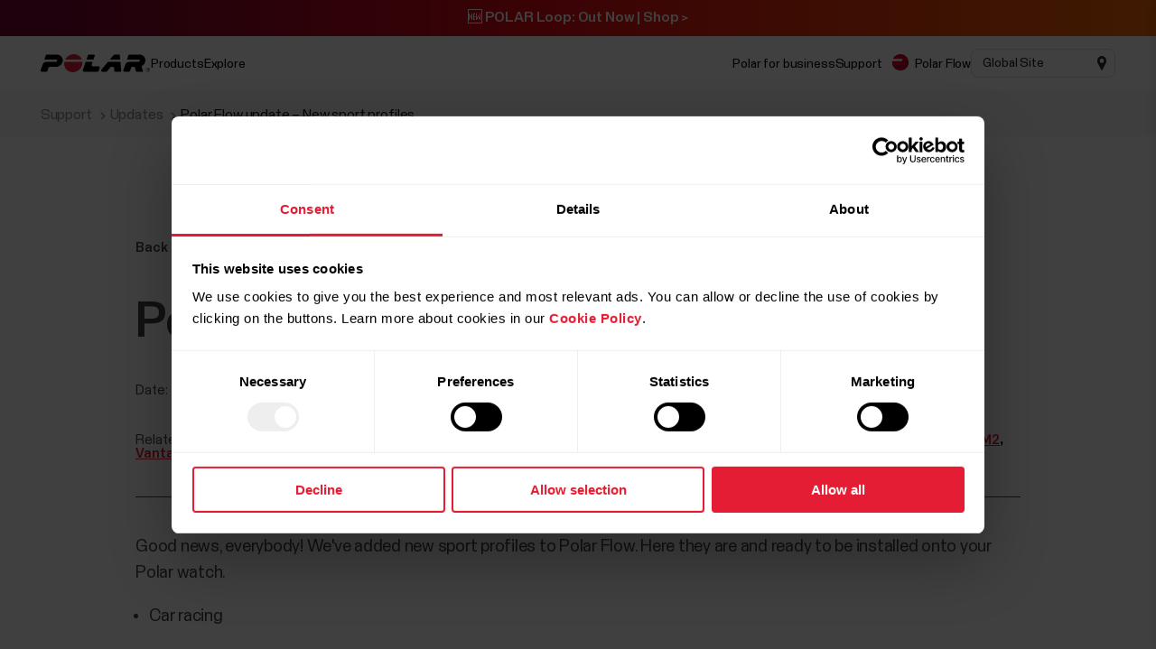

--- FILE ---
content_type: text/html
request_url: https://support.polar.com/en/updates/polar-flow-update-new-sport-profiles?product=Grit+X+Pro
body_size: 22272
content:
<!DOCTYPE html>









<html lang="en" class="site-has-promotion">
    <head>
        <meta charset="UTF-8" />
        <meta name="viewport" content="width=device-width, initial-scale=1.0" />
        <meta http-equiv="X-UA-Compatible" content="ie=edge" />
        
        
        
        <meta property="og:image" content="//img/static/common/og_default.jpg" />
        
        <title>Polar Flow update – New sport profiles | Polar Global</title>
        <meta property="og:title" content="Polar Flow update – New sport profiles | Polar Global" />
        <link rel="preload" href="/font/staff/PolarStaff-VF.woff2" as="font" type="font/woff2" crossorigin>
        
            <link rel="canonical" href="https://support.polar.com//en/updates/polar-flow-update-new-sport-profiles" />
        

        
            <meta name="description" content="Polar Flow update – New sport profiles" />
            <meta property="og:description" content="Polar Flow update – New sport profiles" />
        
        <link rel="stylesheet" href="/css/frame.css?1769073029091" />

        
<link rel="stylesheet" href="/css/support.css?1769073029091" />


        
    

  



        
            
            <link rel="stylesheet" href="/css/desktop-v2.css?1769073029091" />
            
            <link rel="stylesheet" href="/css/flickity.min.css">
            <link rel="stylesheet" href="/js/lite-yt-embed.css" />
            <link rel="stylesheet" href="/css/shopping-cart.css?1769073029091" />
            
        

        <style></style>

        

        
            <!-- production -->
        
        
        
            
                <script data-cookieconsent="ignore">
  window.dataLayer = window.dataLayer || [];
  function gtag() {
    dataLayer.push(arguments)
  }
  gtag("consent", "default", {
    ad_personalization: "denied",
    ad_storage: "denied",
    ad_user_data: "denied",
    analytics_storage: "denied",
    functionality_storage: "denied",
    personalization_storage: "denied",
    security_storage: "granted",
    wait_for_update: 500
  });
  gtag("set", "ads_data_redaction", true);
  gtag("set", "url_passthrough", false);
</script> 
                

  

  
    
      
    
  

<script>(function(w,d,s,l,i){w[l]=w[l]||[];w[l].push({'gtm.start': new Date().getTime(),event:'gtm.js'});
var f=d.getElementsByTagName(s)[0],j=d.createElement(s),dl=l!='dataLayer'?'&l='+l:'';j.async=true;
j.src='https://www.googletagmanager.com/gtm.js?id='+i+dl;f.parentNode.insertBefore(j,f);
})(window,document,'script','dataLayer','GTM-NHXH32');</script>


                
<script id="Cookiebot" src="https://consent.cookiebot.com/uc.js" data-cbid="fc2c76f1-7b3e-4f37-8e3a-2dd97d6d1e8b" data-blockingmode="auto" data-culture="en" type="text/javascript"></script>
<script>
function CookiebotCallback_OnAccept() {
  if(Cookiebot.consent.preferences && Cookiebot.consent.marketing && Cookiebot.consent.statistics) {
    window.VWO = window.VWO || [];
    window.VWO.init = window.VWO.init || function(state) { window.VWO.consentState = state; }
    window.VWO.init(1);
  }
}
function CookiebotCallback_OnDecline() {
  window.VWO = window.VWO || [];
  window.VWO.init = window.VWO.init || function(state) { window.VWO.consentState = state; }
  window.VWO.init(3);
}
</script>

                

  

  

  

  

  

  

  

  

  

  

  

  

  

  

  


            
        

        

    </head>
    <body id="navigation-lock">
    <main>
        
            























        





        






        











    <header class="mobile">
        <div class="main lay-max-xl">
            <nav>
                <div class="home">
                    <a href="https://www.polar.com/en/" class="logo">
                        
                        <img src="/img/polar-logo.svg" width="122" height="22" alt="Polar">
                        
                    </a>
                </div>
                <div class="menu-bar">
                    
                    
                    
                    <span role="button" class="js-toggle-mobile-menu item" data-menu-key="HAMBURGER">
                        
                        <img src="/img/icon-menu-toggle.svg" alt="Navigation" data-menu-key="HAMBURGER">
                        
                    </span>
                </div>
            </nav>
        </div>

        <div class="menu-baseline js-main-menu-toggle">

            <div class="menu-links-mobile js-mobile-menu-content">
                <div class="actions">
                    <span class="close">
                        <img src="/img/icon-close-light.svg" alt="Close">
                    </span>
                </div>
                <div class="primary">
                    
                    
                    <a href="https://www.polar.com/en/black-weeks" class="js-bw-promo" style="display:none;" data-menu-key="PROMO">
                        <span>🖤 Black Weeks 🖤</span>
                    </a>
                    

                    
                    <a href="https://www.polar.com/en/loop">
                        <img src="/img/static/loop/common/navigation-logo.png" width="82" height="27" alt="POLAR Loop">
                    </a>
                      
                    
                    
                        <a class="js-outlet-promo" style="display:none;" href="https://www.polar.com/en/outlet" data-menu-key="OUTLET">Outlet</a>
                    

                    
                        
    <a href="https://www.polar.com/#watches" class="js-open-category" data-source=".js-toggle-watches" data-menu-key="WATCHES">
        <span>Watches</span><span><img src="/img/icon-caret-open.svg" alt=""></span>
    </a>


                        
    <a href="https://www.polar.com/#sensors" class="js-open-category" data-source=".js-toggle-sensors" data-menu-key="SENSORS">
        <span>Sensors</span><span><img src="/img/icon-caret-open.svg" alt=""></span>
    </a>


                        
                        
    <a href="https://www.polar.com/#accessories" class="js-open-category" data-source=".js-toggle-accessories" data-menu-key="ACCESSORIES">
        <span>Accessories</span><span><img src="/img/icon-caret-open.svg" alt=""></span>
    </a>


                        
                        
    <a href="https://www.polar.com/#about-polar" class="js-open-category" data-source=".js-toggle-about" data-menu-key="ABOUT_POLAR">
        <span>Explore</span><span><img src="/img/icon-caret-open.svg" alt=""></span>
    </a>


                        
    <a href="https://www.polar.com//en/science" class="js-open-category" data-source=".js-toggle-science" data-menu-key="SCIENCE">
        <span>Science</span><span><img src="/img/icon-caret-open.svg" alt=""></span>
    </a>



                        
                        
                            <a href="https://www.polar.com/en/business" data-menu-key="POLAR_FOR_BUSINESS"><span>Polar for business</span></a>
                        
                    
                </div>

                
                

                <div class="secondary">
                    <a href="https://flow.polar.com/" data-menu-key="FLOW">Polar Flow</a>
                    <a href="https://support.polar.com/en" data-menu-key="SUPPORT">
                        Support
                    </a>
                    
                    <a href="https://www.polar.com/en/store-locator" data-menu-key="STORE_LOCATOR">
                        Store Locator
                    </a>
                    
                </div>
                <div class="region">
                    

<select class="js-global-change-region light">
<option  value="en">Global Site</option>
<optgroup label="Europe">
<option  value="at-de">Austria (German)</option>
<option  value="be-nl">Belgium (Dutch)</option>
<option  value="be-fr">Belgium (French)</option>
<option  value="cs">Czech Republic (Czech)</option>
<option  value="gr">Cyprus (English)</option>
<option  value="da">Denmark (Danish)</option>
<option  value="ee">Estonia (Estonian)</option>
<option  value="fi">Finland (Finnish)</option>
<option  value="fr">France (French)</option>
<option  value="de">Germany (German)</option>
<option  value="gr">Greece (English)</option>
<option  value="hu">Hungary (Hungarian)</option>
<option  value="it">Italy (Italian)</option>
<option  value="ie-en">Ireland (English)</option>
<option  value="nl">Netherlands (Dutch) </option>
<option  value="nb">Norway (Norwegian)</option>
<option  value="pl">Poland (Polish)</option>
<option  value="pt">Portugal (Portuguese)</option>
<option  value="cs">Slovakia</option>
<option  value="sl">Slovenia (Slovenian)</option>
<option  value="es">Spain (Spanish)</option>
<option  value="sv">Sweden (Swedish)</option>
<option  value="ch-fr">Switzerland (French)</option>
<option  value="ch-de">Switzerland (German)</option>
<option  value="tr">Turkey (Turkish)</option>
<option  value="uk-en">UK (English)</option>
<option  value="ua">Ukraine (Ukrainian)</option>

</optgroup>

<optgroup label="America">

<option value="ar-es">Argentina (Spanish)</option>
<option value="br">Brazil (Portuguese)</option>
<option value="ca-en">Canada (English)</option>
<option value="ca-fr">Canada (French)</option>
<option value="cl-es">Chile (Spanish)</option>
<option value="co-es">Colombia (Spanish)</option>
<option value="cr-es">Costa Rica (Spanish)</option>
<option value="mx-es">Mexico (Spanish)</option>
<option value="us-en">United States (English)</option>

</optgroup>

<optgroup label="Asia Pacific">

<option value="au-en">Australia (English)</option>
<option value="sg-en">Brunei (English)</option>
<option value="zh-hans">China (Simplified Chinese)</option>
<option value="hk-zh">Hong Kong SAR (Traditional Chinese) </option>
<option value="hk-en">Hong Kong SAR (English) </option>
<option value="in-en">India (English)</option>
<option value="ja">Japan (Japanese) </option>
<option value="sg-en">Malaysia (English)</option>
<option value="nz-en">New Zealand (English)</option>
<option value="sg-en">Philippines (English)</option>
<option value="sg-en">Singapore (English)</option>
<option value="tw-zh">Taiwan Region (Traditional Chinese)</option>
<option value="tw-en">Taiwan Region (English)</option>
<option value="sg-en">Thailand (English)</option>
<option value="sg-en">Vietnam (English)</option>
</optgroup>

<optgroup label="Africa & Middle East">

<option value="he">Israel (Hebrew)</option>
<option value="sa-en">Saudi Arabia (English)</option>
<option value="za">South-Africa (English)</option>
<option value="ae-en">UAE (English)</option>

</optgroup>

</select>


                </div>
            </div>

            <!-- Category menus -->

            <div class="category-menu js-toggle-watches">
                <div class="actions">
                    <div class="panel-head close">
                        <div class="panel-name">Watches</div>
                        <img src="/img/icon-close-light.svg" alt="Close">
                    </div>
                    <a href="https://www.polar.com/en/all-watches" data-menu-key="CATEGORY_ALL_WATCHES" class="caret">
                        See All
                    </a>
                </div>
                <div class="content">
                    
                    <a href="https://www.polar.com/en/vantage/m3" data-menu-key="VANTAGE_M3" class="main-product">
                        <img class="js-lazy-image" width="60" height="60" data-src="/img/cms/7e34b7975f27d8c315c9073e221765e1c040a077-5000x5000-160.webp">
                        <span class="name">Polar Vantage M3</span>
                        
                    </a>
                    

                    
                    <a href="https://www.polar.com/en/grit-x2-pro-titan" data-menu-key="GRIT_X2_PRO_TITAN" class="main-product">
                        <img class="js-lazy-image" width="60" height="60" data-src="/img/cms/41360f00b10926c97095a55ebefc60d0ea3a24dd-2000x2000-160.webp">
                        <span class="name">Polar Grit X2 Pro Titan</span>
                        
                    </a>
                    

                    
                    <a href="https://www.polar.com/en/grit-x2-pro" data-menu-key="GRIT_X2_PRO" class="main-product">
                        <img class="js-lazy-image" width="60" height="60" data-src="/img/cms/a5850551736801395aef1e77f6f3f57e4c14d319-2000x2000-160.webp">
                        <span class="name">Polar Grit X2 Pro</span>
                        
                    </a>
                    

                    
                    <a href="https://www.polar.com/en/grit-x2" data-menu-key="GRIT_X2" class="main-product">
                        <img class="js-lazy-image" width="60" height="60" data-src="/img/cms/ce1e6802e59273c914f7fc5c821d1e20651aada9-1000x1000-160.webp">
                        <span class="name">Polar Grit X2</span>
                        <span class="tag">New</span>
                    </a>
                    

                    
                    <a href="https://www.polar.com/en/vantage/v3" data-menu-key="VANTAGE_V3" class="main-product">
                        <img class="js-lazy-image" width="60" height="60" data-src="/img/cms/ce46bdaced155051416735b7f561fe3fcf80ec14-1000x1000-160.webp">
                        <span class="name">Polar Vantage V3</span>
                        
                    </a>
                    

                    

                    
                    <a href="https://www.polar.com/en/ignite3" data-menu-key="IGNITE_3" class="main-product">
                        <img class="js-lazy-image" width="60" height="60" data-src="/img/cms/7e2247d8db485ba411c9bcfe660c231e50fbe286-1500x1500-160.webp">
                        <span class="name">Polar Ignite 3</span>
                        
                    </a>
                    
                    
                    <a href="https://www.polar.com/en/ignite3-braided-yarn" data-menu-key="IGNITE_3_BRAIDED_YARN" class="main-product">
                        <img class="js-lazy-image" width="60" height="60" data-src="/img/cms/7e2247d8db485ba411c9bcfe660c231e50fbe286-1500x1500-160.webp">
                        <span class="name">Polar Ignite 3 Braided Yarn</span>
                        
                    </a>
                    
                    
                    <a href="https://www.polar.com/en/pacer-pro" data-menu-key="PACER_PRO" class="main-product">
                        <img class="js-lazy-image" width="60" height="60" data-src="/img/cms/58f6d53cd81d59d6264adb53d236b8d2bb5d1c76-1500x1500-160.webp">
                        <span class="name">Polar Pacer Pro</span>
                        
                    </a>
                    
                    
                    <a href="https://www.polar.com/en/pacer" data-menu-key="PACER" class="main-product">
                        <img class="js-lazy-image" width="60" height="60" data-src="/img/cms/346c7e545f7970d0571e97b33509fd54dbffe56f-1500x1500-160.webp">
                        <span class="name">Polar Pacer</span>
                        
                    </a>
                    
                    
                    <a href="https://www.polar.com/en/unite" data-menu-key="UNITE" class="main-product">
                        <img class="js-lazy-image" width="60" height="60" data-src="/img/cms/b0f8e8b67f81a10f92e8e90b2e14e978f91ffb48-1500x1500-160.webp">
                        <span class="name">Polar Unite</span>
                        
                    </a>
                    

                    
                    <a href="https://www.polar.com/en/grit-x-series" data-menu-key="GRIT_X_SERIES" class="main-product caret">
                        <span class="name">Grit X Series</span>
                    </a>
                    
                    
                    <a href="https://www.polar.com/en/vantage-series" data-menu-key="VANTAGE_SERIES" class="main-product caret">
                        <span class="name">Vantage Series</span>
                    </a>
                    
                    
                    <a href="https://www.polar.com/en/pacer-series" data-menu-key="PACER_SERIES" class="main-product caret">
                        <span class="name">Pacer Series</span>
                    </a>
                    
                    
                    <a href="https://www.polar.com/en/ignite-series" data-menu-key="IGNITE_SERIES" class="main-product caret">
                        <span class="name">Ignite Series</span>
                    </a>
                    
                    </div>


                    <div class="content">
                    <h2>Categories</h2>
                    <div class="sub-links">
                        <a href="https://www.polar.com/en/running-watches" data-menu-key="RUNNING">
                            Running
                        </a>
                        <a href="https://www.polar.com/en/fitness-wellness-watches" data-menu-key="FITNESS_&_CROSS_TRAINING">
                            Fitness &amp; Wellness
                        </a>
                        <a href="https://www.polar.com/en/cycling-watches-computers" data-menu-key="CYCLING">
                            Cycling
                        </a>
                        <a href="https://www.polar.com/en/outdoor-watches" data-menu-key="OUTDOOR">
                            Outdoors
                        </a>
                        <a href="https://www.polar.com/en/multisport-triathlon-watches" data-menu-key="MULTISPORT_&_TRIATHLON">
                            Multisport &amp; Triathlon
                        </a>
                    </div>
                    </div>
            </div>



            <div class="category-menu js-toggle-sensors">
                
                <div class="actions">
                    <div class="panel-head close">
                        <div class="panel-name">Smart Bands</div>
                        <img src="/img/icon-close-light.svg" alt="Close">
                    </div>
                    <a href="https://www.polar.com/en/smart-bands" data-menu-key="CATEGORY_SMART_BANDS" class="caret">
                        See all
                    </a>
                </div>                
                <div class="content">
                    <a href="https://www.polar.com/en/loop" data-menu-key="LOOP" class="main-product">
                        <img class="mr" width="60" height="60" src="/img/cms/a4d126ef85b36ae22c53b55d2a1267c19716d121-1500x1500-160.webp">
                        <span class="name">POLAR Loop</span>
                    </a>
                </div>
                

                <div class="content">
                     <h2>Sensors</h2>
                    
                    <a href="https://www.polar.com/en/products/accessories/polar-verity-sense" data-menu-key="VERITY_SENSE" class="main-product">
                        <img class="mr" width="60" height="60" src="/img/cms/1e02d484d6b015caaac4010771985b02c098e444-1500x1500-160.webp">
                        <span class="name">Polar Verity Sense</span>
                    </a>
                    
                    
                    <a href="https://www.polar.com/en/sensors/h10-heart-rate-sensor" data-menu-key="H10" class="main-product">
                        <img class="mr" width="60" height="60" src="/img/cms/79ef43c2b6d0152ba9eb0a56ee047ba915743567-1000x1000-160.webp">
                        <span class="name">Polar H10</span>
                    </a>
                    
                    
                    <a href="https://www.polar.com/en/sensors/h9-heart-rate-sensor" data-menu-key="H9" class="main-product">
                        <img class="mr" width="60" height="60" src="/img/cms/952b5bb2e84565dab68917628209026563982f72-4096x1894-160.webp">
                        <span class="name">Polar H9</span>
                    </a>
                    
                    
                    <a href="https://www.polar.com/en/sensors/oh1-optical-heart-rate-sensor" data-menu-key="OH1" class="main-product">
                        <img class="mr" width="60" height="60" src="/img/cms/fbeec2356ea34b3533a130e7cb21df1846ea4260-600x600-160.webp">
                        <span class="name">Polar OH1+</span>
                    </a>
                    

                    

                </div>
                <div class="content">
                    
                        <h2>Horse Sensors</h2>
                        <div class="sub-links">
                            
                            <a href="https://www.polar.com/en/products/horse-heart-rate-monitors/polar-equine-healthcheck" data-menu-key="EQUINE_HEALTH_CHECK">
                                Equine HealthCheck
                            </a>
                            

                            
                            <a href="https://www.polar.com/en/products/horse-heart-rate-monitors/polar-equine-heart-rate-monitor-for-riding" data-menu-key="EQUINE_HR_MONITOR">
                                Equine Heart Rate Monitor for Riding
                            </a>
                            

                            
                            <a href="https://www.polar.com/en/products/horse-heart-rate-monitors/polar-equine-heart-rate-monitor-for-trotters" data-menu-key="EQUINE_HR_MONITOR_TROTTING">
                                Equine Heart Rate Monitor for Trotters
                            </a>
                            

                            
                            <a href="https://www.polar.com/en/products/horse-heart-rate-monitors/polar-equine-belt-for-riding" data-menu-key="EQUINE_BELT_RIDING">
                                Equine Belt For Riding
                            </a>
                            

                            
                            <a href="https://www.polar.com/en/products/horse-heart-rate-monitors/polar-equine-belt-for-trotters" data-menu-key="EQUINE_BELT_TROTTERS">
                                Equine Belt for Trotters
                            </a>
                            
                        </div>
                    

                </div>
            </div>
            <div class="category-menu js-toggle-accessories">
                <div class="actions">
                    <div class="panel-head close">
                        <div class="panel-name">Accessories</div>
                        <img src="/img/icon-close-light.svg" alt="Close">
                    </div>
                    <a href="https://www.polar.com/en/all-accessories" data-menu-key="CATEGORY_ALL_ACCESSORIES" class="caret">
                        See all
                    </a>
                </div>

                <div class="content">

                    <div class="sub-links">
                        <a href="https://www.polar.com/en/accessories-wristbands" data-menu-key="ACCESSORIES_WRISTBANDS" class="main-product">
                            <img class="mr" width="60" height="60" src="/img/cms/8ab5f143bb7e9794e7417edcc95b548f8fdd08d1-600x600-160.webp">
                            <span class="name">Wristbands</span>
                        </a>
                        <a href="https://www.polar.com/en/accessories-straps" data-menu-key="ACCESSORIES_STRAPS" class="main-product">
                            <img class="mr" width="60" height="60" src="/img/cms/df365324210443e73113d6d0bff733e216a2a8a9-1500x1500-160.webp">
                            <span class="name">Straps</span>
                        </a>
                        <a href="https://www.polar.com/en/accessories-power-cables" data-menu-key="ACCESSORIES_CHARGERS" class="main-product">
                            <img class="mr" width="60" height="60" src="/img/cms/dd442ea0077bce6a7186ca946a9f1aaa5a479dc6-600x600-160.webp">
                            <span class="name">Power &amp; Cables</span>
                        </a>
                        <a href="https://www.polar.com/en/accessories-mounts-adapters" data-menu-key="ACCESSORIES_ADAPTERS" class="main-product">
                            <img class="mr" width="60" height="60" src="/img/cms/9a3ce18d9b2d27d8acde923962067d04d0ced201-600x600-160.webp">
                            <span class="name">Mounts &amp; Adapters</span>
                        </a>
                    </div>

                </div>
            </div>

           <div class="category-menu js-toggle-about">

                <div class="actions">
                    <div class="panel-head close">
                        <div class="panel-name">Explore</div>
                        <img src="/img/icon-close-light.svg" alt="Close">
                    </div>
                </div>

                <div class="content">
                    <a href="https://www.polar.com/en/about_polar/who_we_are" data-menu-key="WHO_WE_ARE" class="main-product">
                        <span class="name">About Polar</span>
                    </a>
                    <a href="https://www.polar.com/en/explore/elixir" data-menu-key="ELIXIR" class="main-product">
                        <span class="name">Polar Elixir™</span>
                    </a>

                    <a href="https://www.polar.com/en/flow" data-menu-key="POLAR_FLOW" class="main-product">
                        <span class="name">Polar Flow</span>
                    </a>

                    
                    <a href="https://www.polar.com/en/fitness-program" data-menu-key="FITNESS_PROGRAM" class="main-product">
                        <span class="name">Fitness Program</span>
                        <span class="tag">New</span>
                    </a>
                    

                    <a href="https://www.polar.com/en/bonus-packs" data-menu-key="BONUS_PACKS" class="main-product">
                        <span class="name">Bonus Packs</span>
                    </a>

                    <a href="https://www.polar.com/en/software-update" data-menu-key="SOFTWARE_RELEASES" class="main-product">
                        <span class="name">Software Releases</span>
                    </a>

                    <a href="https://www.polar.com/en/compatible-apps" data-menu-key="COMPATIBLE_APPS" class="main-product">
                        <span class="name">Compatible apps</span>
                    </a>

                    <a href="https://www.polar.com/en/developers" data-menu-key="DEVELOPERS" class="main-product">
                        <span class="name">Developers</span>
                    </a>

                    
                        <a href="https://www.polar.com/en/sustainability" data-menu-key="SUSTAINABILITY" class="main-product">
                            <span class="name">Sustainability</span>
                        </a>
                    

                    
                    <a href="https://www.polar.com/en/careers" data-menu-key="CAREERS" class="main-product">
                        <span class="name">Careers</span>
                    </a>
                    
                    <a target="_blank" href="https://www.polar.com/blog/" data-menu-key="BLOG" class="main-product">
                        <span class="name">Blog</span>
                    </a>
                    
                    <a href="https://www.polar.com/en/journal" data-menu-key="JOURNAL" class="main-product">
                        <span class="name">Journal</span>
                    </a>
                    <a href="https://www.polar.com/en/guides" data-menu-key="GUIDES" class="main-product">
                        <span class="name">Guides</span>
                    </a>
                    
                </div>
            </div>

            <div class="category-menu js-toggle-science">
            <div class="actions">
                <div class="panel-head close">
                    <div class="panel-name">Science</div>
                    <img src="/img/icon-close-light.svg" alt="Close">
                </div>
            </div>
            <div class="content">

                <a href="https://www.polar.com/en/science" class="main-product" data-menu-key="RESEARCH_CENTER">
                    <span class="name">Polar Research Center</span>
                </a>

                <a href="https://www.polar.com/en/smart-coaching" class="main-product" data-menu-key="SMART_COACHING">
                    <span class="name">Smart Coaching</span>
                </a>
                
                <a target="_blank" href="https://www.polar.com/en/foundation" data-menu-key="SCIENCE_FOUNDATION" class="main-product">
                    <span class="name">Science Foundation</span>
                </a>
                

            </div>
        </div>
        

        </div>

    <div class="menu-overlay-mask"></div>
    </header>





        
<header id="base-desktop-navigation">



<div class="global js-loop-promo">
    <div class="promo-section loop-promotion">
        <a href="https://www.polar.com/en/loop">🆕 POLAR Loop: Out Now | Shop > </a>
    </div>
</div>





<div class="global js-bw-promo" style="display:none;">
    <div class="promo-section  ">
        <a href="https://www.polar.com/en/black-weeks">🖤 BLACK WEEKS ARE HERE 🖤 Get Up To 43% OFF | Shop > </a>
    </div>
</div>



<div class="lay-max-xl">

<nav role="navigation">
    <ul class="primary-links">
        <li class="logo">
            <a href="https://www.polar.com/en/" class="logo">
                
                <img src="/img/polar-logo.svg" width="122" height="22" alt="Polar">
                
            </a>
        </li>
        

        <li>
            <a class="js-prevent-menu-close href-popup" data-target="products" role="button" aria-expanded="false" aria-haspopup="true" aria-controls="nav_product_panel" href="https://www.polar.com/en/#watches">Products</a>
        </li>
        <li>
            <a class="js-prevent-menu-close href-popup" data-target="explore" role="button" aria-expanded="false" aria-haspopup="true" aria-controls="nav_explore_panel" href="https://www.polar.com/en/#about-polar">
                Explore
            </a>
        </li>
        
        <li>
            <a class="js-outlet-promo" style="display:none;" href="https://www.polar.com/en/outlet" data-menu-key="OUTLET">Outlet</a>
        </li>
        

        

        
    </ul>

    <ul class="secondary-links">
        
        <li>
            <a href="https://www.polar.com/en/business" class="out-link" data-menu-key="POLAR_FOR_BUSINESS">
                Polar for business
            </a>
        </li>
        

        <li>
            <a href="https://support.polar.com/en" target="_blank" data-menu-key="SUPPORT">
                Support
            </a>
        </li>
        <li>
            <a class="flow-icon" href="https://flow.polar.com/">Polar Flow</a>
        </li>
        <li>
            

<select class="js-global-change-region theme-desktop-main-navigation">
<option  value="en">Global Site</option>
<optgroup label="Europe">
<option  value="at-de">Austria (German)</option>
<option  value="be-nl">Belgium (Dutch)</option>
<option  value="be-fr">Belgium (French)</option>
<option  value="cs">Czech Republic (Czech)</option>
<option  value="gr">Cyprus (English)</option>
<option  value="da">Denmark (Danish)</option>
<option  value="ee">Estonia (Estonian)</option>
<option  value="fi">Finland (Finnish)</option>
<option  value="fr">France (French)</option>
<option  value="de">Germany (German)</option>
<option  value="gr">Greece (English)</option>
<option  value="hu">Hungary (Hungarian)</option>
<option  value="it">Italy (Italian)</option>
<option  value="ie-en">Ireland (English)</option>
<option  value="nl">Netherlands (Dutch) </option>
<option  value="nb">Norway (Norwegian)</option>
<option  value="pl">Poland (Polish)</option>
<option  value="pt">Portugal (Portuguese)</option>
<option  value="cs">Slovakia</option>
<option  value="sl">Slovenia (Slovenian)</option>
<option  value="es">Spain (Spanish)</option>
<option  value="sv">Sweden (Swedish)</option>
<option  value="ch-fr">Switzerland (French)</option>
<option  value="ch-de">Switzerland (German)</option>
<option  value="tr">Turkey (Turkish)</option>
<option  value="uk-en">UK (English)</option>
<option  value="ua">Ukraine (Ukrainian)</option>

</optgroup>

<optgroup label="America">

<option value="ar-es">Argentina (Spanish)</option>
<option value="br">Brazil (Portuguese)</option>
<option value="ca-en">Canada (English)</option>
<option value="ca-fr">Canada (French)</option>
<option value="cl-es">Chile (Spanish)</option>
<option value="co-es">Colombia (Spanish)</option>
<option value="cr-es">Costa Rica (Spanish)</option>
<option value="mx-es">Mexico (Spanish)</option>
<option value="us-en">United States (English)</option>

</optgroup>

<optgroup label="Asia Pacific">

<option value="au-en">Australia (English)</option>
<option value="sg-en">Brunei (English)</option>
<option value="zh-hans">China (Simplified Chinese)</option>
<option value="hk-zh">Hong Kong SAR (Traditional Chinese) </option>
<option value="hk-en">Hong Kong SAR (English) </option>
<option value="in-en">India (English)</option>
<option value="ja">Japan (Japanese) </option>
<option value="sg-en">Malaysia (English)</option>
<option value="nz-en">New Zealand (English)</option>
<option value="sg-en">Philippines (English)</option>
<option value="sg-en">Singapore (English)</option>
<option value="tw-zh">Taiwan Region (Traditional Chinese)</option>
<option value="tw-en">Taiwan Region (English)</option>
<option value="sg-en">Thailand (English)</option>
<option value="sg-en">Vietnam (English)</option>
</optgroup>

<optgroup label="Africa & Middle East">

<option value="he">Israel (Hebrew)</option>
<option value="sa-en">Saudi Arabia (English)</option>
<option value="za">South-Africa (English)</option>
<option value="ae-en">UAE (English)</option>

</optgroup>

</select>


        </li>
        <li>

            

        </li>
    </ul>

</nav>
</div>

<div class="dropdown-width-wrapper">

<div class="js-prevent-menu-close popup-menu-mount" data-popup="products" id="nav_product_panel" tabindex="0">
    <ul class="js-prevent-menu-close popup-menu-grid">
        <li class="js-prevent-menu-close popup-menu-content-section">

            

            <p class="js-prevent-menu-close category-title single-link">
                <span class="text-title">Categories</span>
                <a href="https://www.polar.com/en/new-arrivals-watches">
                    <svg xmlns="http://www.w3.org/2000/svg" width="13" height="12" viewBox="0 0 13 12" fill="none">
                        <path fill-rule="evenodd" clip-rule="evenodd" d="M6.5286 0.195262C6.78895 -0.0650874 7.21106 -0.0650874 7.47141 0.195262L11.7643 4.48816C12.4152 5.13903 12.4152 6.1943 11.7643 6.84518L7.47141 11.1381C7.21106 11.3984 6.78895 11.3984 6.5286 11.1381C6.26825 10.8777 6.26825 10.4556 6.5286 10.1953L10.3905 6.33334L0.666667 6.33333C0.298476 6.33333 -3.97364e-07 6.03486 0 5.66667C3.57628e-07 5.29848 0.298477 5 0.666667 5L10.3905 5.00001L6.5286 1.13807C6.26825 0.877722 6.26825 0.455612 6.5286 0.195262Z" fill="#6A6A6A"/>
                    </svg>
                    <span>New Arrivals</span>
                </a>
            </p>

            

            
                

<a href="https://www.polar.com/en/running-watches" class="js-data-menu-hover" data-menu-key="running-watches" data-producthover="running-watches">
<span>Running</span>
</a>

            
                

<a href="https://www.polar.com/en/multisport-triathlon-watches" class="js-data-menu-hover" data-menu-key="multisport_triathlon_watches" data-producthover="multisport_triathlon_watches">
<span>Triathlon &amp; Multisport</span>
</a>

            
                

<a href="https://www.polar.com/en/fitness-wellness-watches" class="js-data-menu-hover" data-menu-key="fitness-wellness-watches" data-producthover="fitness-wellness-watches">
<span>Fitness &amp; Wellness</span>
</a>

            
                

<a href="https://www.polar.com/en/outdoor-watches" class="js-data-menu-hover" data-menu-key="outdoor-watches" data-producthover="outdoor-watches">
<span>Outdoors</span>
</a>

            
                

<a href="https://www.polar.com/en/cycling-watches-computers" class="js-data-menu-hover" data-menu-key="cycling_watches_computers" data-producthover="cycling_watches_computers">
<span>Cycling</span>
</a>

            
                

<a href="https://www.polar.com/en/walking-watches" class="js-data-menu-hover" data-menu-key="walking-watches" data-producthover="walking-watches">
<span>Walking</span>
</a>

            

        </li>


        <li class="js-prevent-menu-close popup-menu-content-section">

            <p class="js-prevent-menu-close category-title">
                <span class="text-title">Watches</span>
                <a href="https://www.polar.com/en/all-watches">
                    <svg xmlns="http://www.w3.org/2000/svg" width="13" height="12" viewBox="0 0 13 12" fill="none">
                        <path fill-rule="evenodd" clip-rule="evenodd" d="M6.5286 0.195262C6.78895 -0.0650874 7.21106 -0.0650874 7.47141 0.195262L11.7643 4.48816C12.4152 5.13903 12.4152 6.1943 11.7643 6.84518L7.47141 11.1381C7.21106 11.3984 6.78895 11.3984 6.5286 11.1381C6.26825 10.8777 6.26825 10.4556 6.5286 10.1953L10.3905 6.33334L0.666667 6.33333C0.298476 6.33333 -3.97364e-07 6.03486 0 5.66667C3.57628e-07 5.29848 0.298477 5 0.666667 5L10.3905 5.00001L6.5286 1.13807C6.26825 0.877722 6.26825 0.455612 6.5286 0.195262Z" fill="#6A6A6A"/>
                    </svg>
                    <span>All watches</span>
                </a>
                <a href="https://www.polar.com/en/comparison">
                    <svg xmlns="http://www.w3.org/2000/svg" width="13" height="12" viewBox="0 0 13 12" fill="none">
                        <path fill-rule="evenodd" clip-rule="evenodd" d="M6.5286 0.195262C6.78895 -0.0650874 7.21106 -0.0650874 7.47141 0.195262L11.7643 4.48816C12.4152 5.13903 12.4152 6.1943 11.7643 6.84518L7.47141 11.1381C7.21106 11.3984 6.78895 11.3984 6.5286 11.1381C6.26825 10.8777 6.26825 10.4556 6.5286 10.1953L10.3905 6.33334L0.666667 6.33333C0.298476 6.33333 -3.97364e-07 6.03486 0 5.66667C3.57628e-07 5.29848 0.298477 5 0.666667 5L10.3905 5.00001L6.5286 1.13807C6.26825 0.877722 6.26825 0.455612 6.5286 0.195262Z" fill="#6A6A6A"/>
                    </svg>
                    <span>Compare</span>
                </a>
            </p>

            <p class="js-prevent-menu-close sub-group">Performance Series</p>

            
            
    
        <a href="https://www.polar.com/en/vantage/v3" class="js-data-menu-hover" data-menu-key="VANTAGE_V3" data-producthover="vantage_v3">
            <span>Vantage V3</span>
            
        </a>
    

            

            
            
    
        <a href="https://www.polar.com/en/vantage/m3" class="js-data-menu-hover" data-menu-key="VANTAGE_M3" data-producthover="vantage_m3">
            <span>Vantage M3</span>
            
        </a>
    

            

            <p class="js-prevent-menu-close sub-group">Sports Series</p>
            
            
    
        <a href="https://www.polar.com/en/pacer-pro" class="js-data-menu-hover" data-menu-key="PACER_PRO" data-producthover="pacerpro">
            <span>Pacer Pro</span>
            
        </a>
    

            

            
            
    
        <a href="https://www.polar.com/en/pacer" class="js-data-menu-hover" data-menu-key="PACER" data-producthover="pacer">
            <span>Pacer</span>
            
        </a>
    

            

            <p class="js-prevent-menu-close sub-group">Outdoor Series</p>
            
            
    
        <a href="https://www.polar.com/en/grit-x2-pro-titan" class="js-data-menu-hover" data-menu-key="GRIT_X2_PRO_TITAN" data-producthover="grit_x2_pro_titan">
            <span>Grit X2 Pro Titan</span>
            
        </a>
    

            

            
            
    
        <a href="https://www.polar.com/en/grit-x2-pro" class="js-data-menu-hover" data-menu-key="GRIT_X2_PRO" data-producthover="grit_x2_pro">
            <span>Grit X2 Pro</span>
            
        </a>
    

            

            
            
    
        <a href="https://www.polar.com/en/grit-x2" class="js-data-menu-hover" data-menu-key="GRIT_X2" data-producthover="grit_x2">
            <span>Grit X2</span>
            
                <span class="inline-note">New</span>
            
        </a>
    

            

            <p class="js-prevent-menu-close sub-group">Fitness Series</p>
            
            
    
        <a href="https://www.polar.com/en/ignite3" class="js-data-menu-hover" data-menu-key="IGNITE_3" data-producthover="ignite3">
            <span>Ignite 3</span>
            
        </a>
    

            

            
            
    
        <a href="https://www.polar.com/en/ignite3-braided-yarn" class="js-data-menu-hover" data-menu-key="IGNITE_3_BRAIDED_YARN" data-producthover="ignite3_braided_yarn">
            <span>Ignite 3 Braided Yarn</span>
            
        </a>
    

            

            
            
    
        <a href="https://www.polar.com/en/unite" class="js-data-menu-hover" data-menu-key="UNITE" data-producthover="unite">
            <span>Unite</span>
            
        </a>
    

            
            
        </li>
        <li class="js-prevent-menu-close popup-menu-content-section">

            <p class="js-prevent-menu-close category-title">
               <span class="text-title">Sensors</span>
                <a href="https://www.polar.com/en/all-sensors">
                    <svg xmlns="http://www.w3.org/2000/svg" width="13" height="12" viewBox="0 0 13 12" fill="none">
                        <path fill-rule="evenodd" clip-rule="evenodd" d="M6.5286 0.195262C6.78895 -0.0650874 7.21106 -0.0650874 7.47141 0.195262L11.7643 4.48816C12.4152 5.13903 12.4152 6.1943 11.7643 6.84518L7.47141 11.1381C7.21106 11.3984 6.78895 11.3984 6.5286 11.1381C6.26825 10.8777 6.26825 10.4556 6.5286 10.1953L10.3905 6.33334L0.666667 6.33333C0.298476 6.33333 -3.97364e-07 6.03486 0 5.66667C3.57628e-07 5.29848 0.298477 5 0.666667 5L10.3905 5.00001L6.5286 1.13807C6.26825 0.877722 6.26825 0.455612 6.5286 0.195262Z" fill="#6A6A6A"/>
                    </svg>
                    <span>All sensors</span>
                </a>
                <a href="https://www.polar.com/en/comparison/sensors">
                    <svg xmlns="http://www.w3.org/2000/svg" width="13" height="12" viewBox="0 0 13 12" fill="none">
                        <path fill-rule="evenodd" clip-rule="evenodd" d="M6.5286 0.195262C6.78895 -0.0650874 7.21106 -0.0650874 7.47141 0.195262L11.7643 4.48816C12.4152 5.13903 12.4152 6.1943 11.7643 6.84518L7.47141 11.1381C7.21106 11.3984 6.78895 11.3984 6.5286 11.1381C6.26825 10.8777 6.26825 10.4556 6.5286 10.1953L10.3905 6.33334L0.666667 6.33333C0.298476 6.33333 -3.97364e-07 6.03486 0 5.66667C3.57628e-07 5.29848 0.298477 5 0.666667 5L10.3905 5.00001L6.5286 1.13807C6.26825 0.877722 6.26825 0.455612 6.5286 0.195262Z" fill="#6A6A6A"/>
                    </svg>
                    <span>Compare</span>
                </a>
            </p>


            
            <p class="js-prevent-menu-close sub-group">Smart Bands</p>
            <a class="js-data-menu-hover" data-producthover="loop" href="https://www.polar.com/en/loop">
                POLAR Loop<span class="inline-note">New</span>
            </a>
            

            <p class="js-prevent-menu-close sub-group">ECG Sensors</p>

            
            
    
        <a href="https://www.polar.com/en/sensors/h10-heart-rate-sensor" class="js-data-menu-hover" data-menu-key="H10" data-producthover="h10">
            <span>H10 Sensor</span>
            
        </a>
    

            

            
            
    
        <a href="https://www.polar.com/en/sensors/h9-heart-rate-sensor" class="js-data-menu-hover" data-menu-key="H9" data-producthover="h9">
            <span>H9 Sensor</span>
            
        </a>
    

            

            <p class="js-prevent-menu-close sub-group">Optical Sensors</p>

            
            
    
        <a href="https://www.polar.com/en/products/accessories/polar-verity-sense" class="js-data-menu-hover" data-menu-key="VERITY_SENSE" data-producthover="verity">
            <span>Polar Verity Sense</span>
            
        </a>
    

            

            
            
    
        <a href="https://www.polar.com/en/sensors/oh1-optical-heart-rate-sensor" class="js-data-menu-hover" data-menu-key="OH1" data-producthover="oh1">
            <span>Polar OH1+</span>
            
        </a>
    

            

            <p class="js-prevent-menu-close sub-group">Horse Sensors</p>
            
            <a href="https://www.polar.com/en/products/horse-heart-rate-monitors/polar-equine-healthcheck">
                Equine HealthCheck
            </a>
            

            
            <a href="https://www.polar.com/en/products/horse-heart-rate-monitors/polar-equine-heart-rate-monitor-for-riding">
                Equine Heart Rate Monitor for Riding
            </a>
            

            
            <a href="https://www.polar.com/en/products/horse-heart-rate-monitors/polar-equine-heart-rate-monitor-for-trotters">
                Equine Heart Rate Monitor for Trotters
            </a>
            

            
            <a href="https://www.polar.com/en/products/horse-heart-rate-monitors/polar-equine-belt-for-riding">
                Equine Belt For Riding
            </a>
            

            
            <a href="https://www.polar.com/en/products/horse-heart-rate-monitors/polar-equine-belt-for-trotters">
                Equine Belt for Trotters
            </a>
            


        </li>
        <li class="js-prevent-menu-close popup-menu-content-section">

            <p class="js-prevent-menu-close category-title single-link">
                <span class="text-title">Accessories</span>
                <a href="https://www.polar.com/en/all-accessories">
                    <svg xmlns="http://www.w3.org/2000/svg" width="13" height="12" viewBox="0 0 13 12" fill="none">
                        <path fill-rule="evenodd" clip-rule="evenodd" d="M6.5286 0.195262C6.78895 -0.0650874 7.21106 -0.0650874 7.47141 0.195262L11.7643 4.48816C12.4152 5.13903 12.4152 6.1943 11.7643 6.84518L7.47141 11.1381C7.21106 11.3984 6.78895 11.3984 6.5286 11.1381C6.26825 10.8777 6.26825 10.4556 6.5286 10.1953L10.3905 6.33334L0.666667 6.33333C0.298476 6.33333 -3.97364e-07 6.03486 0 5.66667C3.57628e-07 5.29848 0.298477 5 0.666667 5L10.3905 5.00001L6.5286 1.13807C6.26825 0.877722 6.26825 0.455612 6.5286 0.195262Z" fill="#6A6A6A"/>
                    </svg>
                    <span>All accessories</span>
                </a>
            </p>

            
    
        <a href="https://www.polar.com/en/accessories-wristbands" class="js-data-menu-hover" data-menu-key="ACCESSORIES_WRISTBANDS" data-producthover="wristbands">
            <span>Wristbands</span>
            
        </a>
    

            
    
        <a href="https://www.polar.com/en/accessories-straps" class="js-data-menu-hover" data-menu-key="ACCESSORIES_STRAPS" data-producthover="straps">
            <span>Straps </span>
            
        </a>
    

            
    
        <a href="https://www.polar.com/en/accessories-power-cables" class="js-data-menu-hover" data-menu-key="ACCESSORIES_CHARGERS" data-producthover="chargers">
            <span>Power &amp; Cables</span>
            
        </a>
    

            
    
        <a href="https://www.polar.com/en/accessories-mounts-adapters" class="js-data-menu-hover" data-menu-key="ACCESSORIES_ADAPTERS" data-producthover="adapters">
            <span>Mounts &amp; Adapters</span>
            
        </a>
    

        </li>

    <li class="js-prevent-menu-close popup-menu-content-section hover-panel-column">

        
    <div class="product theme-hover-panel__category" data-swapproduct="vantage_m3">
        <div>
            <p class="product-title">Polar Vantage M3</p>
            <p>You want something smart but sporty, compact but powerful, stylish but strong. You want to train harder but recover faster; sleep better but explore more. You want pro-level sports tracking but everyday lifestyle features. You want a Polar Vantage M3: the multi-sport watch for multi-sport athletes.</p>
        </div>
        <div><img data-src="/img/cms/7b435874ce0b2422d4aa08a9ee8989c919367702-5000x5000-500.png" class="js-lazy-image" alt=""></div>
    </div>


        
    <div class="product theme-hover-panel__category" data-swapproduct="grit_x2_pro_titan">
        <div>
            <p class="product-title">Polar Grit X2 Pro Titan</p>
            <p>Polar Grit X2 Pro Titan is a rough and rugged outdoor sports watch crafted for adventure with sapphire glass AMOLED display in titanium casing, and a hi-tech toolkit of navigation and performance features for exploring the wonders of the world, and the body.</p>
        </div>
        <div><img data-src="/img/cms/497197e01bf4f58e84bfe4aac82ed1870bc87dea-2000x2000-500.png" class="js-lazy-image" alt=""></div>
    </div>


        
    <div class="product theme-hover-panel__category" data-swapproduct="grit_x2_pro">
        <div>
            <p class="product-title">Polar Grit X2 Pro</p>
            <p>Polar Grit X2 Pro is a rough and rugged outdoor sports watch crafted for adventure with sapphire crystal glass AMOLED display, and a hi-tech toolkit of navigation and performance features for exploring the wonders of the world, and the body.</p>
        </div>
        <div><img data-src="/img/cms/72074e7e8b507e16d9946e64c0039349b72a21b4-2000x2000-500.png" class="js-lazy-image" alt=""></div>
    </div>


        
    <div class="product theme-hover-panel__category" data-swapproduct="grit_x2">
        <div>
            <p class="product-title">Polar Grit X2</p>
            <p>Polar Grit X2 is a compact, robust outdoor watch crafted for big adventures and everyday performance. With advanced training tools, sapphire glass AMOLED display, and precision navigation with full-color maps, it’s built for life on and off the trails.</p>
        </div>
        <div><img data-src="/img/cms/d1bdce2b5d363e7a14f75a2e6c042515c18c0334-1000x1000-500.png" class="js-lazy-image" alt=""></div>
    </div>


        
    <div class="product theme-hover-panel__category" data-swapproduct="vantage_v3">
        <div>
            <p class="product-title">Polar Vantage V3</p>
            <p>An ensemble of biosensing instruments, AMOLED display, dual-frequency GPS, maps, and the most comprehensive suite of training and recovery tools on the market. The stage is set, and the Polar Vantage V3 smart sports watch is ready to put in the performance of a lifetime.</p>
        </div>
        <div><img data-src="/img/cms/7ec8aa449e2d7f795b511946ff4862b156943d76-2000x2000-500.png" class="js-lazy-image" alt=""></div>
    </div>


        
    <div class="product theme-hover-panel__category" data-swapproduct="ignite3">
        <div>
            <p class="product-title">Polar Ignite 3</p>
            <p>Polar Ignite 3 is a stylish fitness &amp; wellness watch that helps you live a more energized life. It tracks your sleep, activity, and heart rate to provide guidance that’s tailored to your body and lifestyle.</p>
        </div>
        <div><img data-src="/img/cms/3565a4b99573a157218434ce59a6127b632b81a4-1500x1500-500.png" class="js-lazy-image" alt=""></div>
    </div>


        
    <div class="product theme-hover-panel__category" data-swapproduct="ignite3_braided_yarn">
        <div>
            <p class="product-title">Polar Ignite 3 Braided Yarn</p>
            <p>Polar Ignite 3 Braided Yarn is a stylish fitness &amp; wellness watch that helps you live a more energized life. It tracks your sleep, activity, and heart rate to provide guidance that’s tailored to your body and lifestyle and comes with a soft, light, and extremely comfortable woven fiber wristband.</p>
        </div>
        <div><img data-src="/img/cms/45ac65b6d0350e90a0bf924b14ff794b5fe0e113-1567x1567-500.png" class="js-lazy-image" alt=""></div>
    </div>


        
    <div class="product theme-hover-panel__category" data-swapproduct="pacerpro">
        <div>
            <p class="product-title">Polar Pacer Pro</p>
            <p>Polar Pacer Pro is an ultra-light, new-generation sports watch with integrated barometer that equips athletes with advanced tools to improve running economy, training sessions, and sports performance.</p>
        </div>
        <div><img data-src="/img/cms/127eeeca558d0fefccf47f5b576d9b46a94c9656-1500x1500-500.png" class="js-lazy-image" alt=""></div>
    </div>


        
    <div class="product theme-hover-panel__category" data-swapproduct="pacer">
        <div>
            <p class="product-title">Polar Pacer</p>
            <p>Sport is play – why complicate it?
Polar Pacer is a no-nonsense sports watch that gives new athletes all the essentials, plus the specialized training tools they need to train better.</p>
        </div>
        <div><img data-src="/img/cms/477348af59517698dc143e868576efd1d3e988d8-1500x1500-500.png" class="js-lazy-image" alt=""></div>
    </div>


        
    <div class="product theme-hover-panel__category" data-swapproduct="v2">
        <div>
            <p class="product-title">Polar Vantage V2</p>
            <p>A powerful convergence of minimalist design, innovative technology, and intelligent training and recovery tools makes the Polar Vantage V2 a formidable sports watch. </p>
        </div>
        <div><img data-src="/img/cms/49fdbc162cde5deb360e78cea8b2e0856f35234d-1000x1000-500.png" class="js-lazy-image" alt=""></div>
    </div>


        
    <div class="product theme-hover-panel__category" data-swapproduct="gxp">
        <div>
            <p class="product-title">Polar Grit X Pro</p>
            <p>Built for military-level durability with sapphire glass and ultra-long battery, equipping you with new navigation tools, always-on outdoor features and Polar&#39;s ultimate training solutions.</p>
        </div>
        <div><img data-src="/img/cms/f20d4c80b68e598bbad433b1454f070a2f57e214-1000x1000-500.png" class="js-lazy-image" alt=""></div>
    </div>


        
    <div class="product theme-hover-panel__category" data-swapproduct="m2">
        <div>
            <p class="product-title">Polar Vantage M2</p>
            <p>Designed for function, the Polar Vantage M2 works as hard as you do. Our industry-leading technology is here to help you reach your goals and come back stronger. For that athlete attitude.</p>
        </div>
        <div><img data-src="/img/cms/51dc407a1a0513f26e4d3214019bb6cb75cde803-1500x1500-500.png" class="js-lazy-image" alt=""></div>
    </div>


        
    <div class="product theme-hover-panel__category" data-swapproduct="i2">
        <div>
            <p class="product-title">Polar Ignite 2</p>
            <p>A fitness watch that’s sleek, simple and smart? Polar Ignite 2 is a true triple threat. Versatile and full of great features, it’s the perfect companion for any sport and any lifestyle.</p>
        </div>
        <div><img data-src="/img/cms/d52ce8d365b6b869c4f566b81a9f47c4da82a3c3-1500x1500-500.png" class="js-lazy-image" alt=""></div>
    </div>


        
    <div class="product theme-hover-panel__category" data-swapproduct="i">
        <div>
            <p class="product-title">Polar Ignite</p>
            <p>A waterproof fitness watch with advanced wrist-based heart rate and integrated GPS, Polar Ignite offers you a full view of your day and guides you towards a more balanced life.</p>
        </div>
        <div><img data-src="/img/cms/78cb33571f64d1aaef8bb0972af46ee7b4051f57-1580x1580-500.png" class="js-lazy-image" alt=""></div>
    </div>


        
    <div class="product theme-hover-panel__category" data-swapproduct="unite">
        <div>
            <p class="product-title">Polar Unite</p>
            <p>A beautifully simple watch with personalized daily workout guidance, 24/7 heart rate and activity tracking, plus automatic sleep and recovery applications.</p>
        </div>
        <div><img data-src="/img/cms/f73b1227800fb5da3ba6dd2c3ac1409e6fe7f45f-1500x1500-500.png" class="js-lazy-image" alt=""></div>
    </div>


        
    <div class="product theme-hover-panel__category" data-swapproduct="vv">
        <div>
            <p class="product-title">Polar Vantage V</p>
            <p></p>
        </div>
        <div><img data-src="/img/cms/538b30972f18436f50f2112cecb5820fdda3e7c7-1500x1500-500.png" class="js-lazy-image" alt=""></div>
    </div>


        
    <div class="product theme-hover-panel__category" data-swapproduct="vm">
        <div>
            <p class="product-title">Polar Vantage M</p>
            <p>An all-round multisport &amp; running GPS watch for anyone who loves setting new records. Polar Vantage M is a slim, lightweight training companion that gives you all the data you need to improve your performance.</p>
        </div>
        <div><img data-src="/img/cms/a04fafb4ac7ba49fcbcf21069f128d877fa77c96-1500x1500-500.png" class="js-lazy-image" alt=""></div>
    </div>



        
    <div class="product theme-hover-panel__category" data-swapproduct="gx">
        <div>
            <p class="product-title">Polar Grit X</p>
            <p>An outdoor multisport watch with rugged yet lightweight design, ultra-long battery life and military-standard durability for anyone who prefers the trails over the roads.</p>
        </div>
        <div><img data-src="/img/cms/7b34eaf0cbdd89c19025ffd4fec6ed6d48d80829-1000x1000-500.png" class="js-lazy-image" alt=""></div>
    </div>


        
    <div class="product theme-hover-panel__category" data-swapproduct="m430">
        <div>
            <p class="product-title">Polar M430</p>
            <p>A GPS running watch with wrist-based heart rate, advanced running features and Polar Running Program, Polar M430 is a top-level watch for runners who want more.</p>
        </div>
        <div><img data-src="/img/cms/866eb6e3a0d1240c074c5db04a612e04f285a01c-1834x1834-500.png" class="js-lazy-image" alt=""></div>
    </div>


        
    <div class="product theme-hover-panel__category" data-swapproduct="verity">
        <div>
            <p class="product-title">Polar Verity Sense</p>
            <p>When freedom of movement is important to you, Polar Verity Sense is your go-to choice for any sport.</p>
        </div>
        <div><img data-src="/img/cms/1e02d484d6b015caaac4010771985b02c098e444-1500x1500-500.png" class="js-lazy-image" alt=""></div>
    </div>


        
    <div class="product theme-hover-panel__category" data-swapproduct="h10">
        <div>
            <p class="product-title">Polar H10</p>
            <p>Widely regarded as the gold standard in wireless heart rate monitoring, this is the most accurate sensor in Polar’s history.</p>
        </div>
        <div><img data-src="/img/cms/79ef43c2b6d0152ba9eb0a56ee047ba915743567-1000x1000-500.png" class="js-lazy-image" alt=""></div>
    </div>


        
    <div class="product theme-hover-panel__category" data-swapproduct="h9">
        <div>
            <p class="product-title">Polar H9</p>
            <p>A reliable, high-quality heart rate chest strap for all your everyday sports with Bluetooth® and ANT+ connectivity. Get connected and get going.</p>
        </div>
        <div><img data-src="/img/cms/952b5bb2e84565dab68917628209026563982f72-4096x1894-500.png" class="js-lazy-image" alt=""></div>
    </div>


        
    <div class="product theme-hover-panel__category" data-swapproduct="oh1">
        <div>
            <p class="product-title">Polar OH1+</p>
            <p>Polar OH1+ is an optical heart rate monitor that combines versatility, comfort and simplicity. You can use it both as a standalone device and pair it with various fitness apps, sports watches and smart watches, thanks to Bluetooth® and ANT+ connectivity.</p>
        </div>
        <div><img data-src="/img/cms/fbeec2356ea34b3533a130e7cb21df1846ea4260-600x600-500.png" class="js-lazy-image" alt=""></div>
    </div>


        
    <div class="product theme-hover-panel__loop" data-swapproduct="loop">
        <div>
            <p class="product-title">POLAR Loop</p>
            <p>POLAR Loop is a screen-free, subscription-free fitness band that helps you sleep better, recover smarter, and stay active—without distractions.</p>
        </div>
        <div><img data-src="/img/cms/a4d126ef85b36ae22c53b55d2a1267c19716d121-1500x1500-500.png" class="js-lazy-image" alt=""></div>
    </div>


        
    <div class="product theme-hover-panel__category" data-swapproduct="wristbands">
        <div>
            <p class="product-title">Wristbands</p>
            <p>Personalize any watch for any style and any need.</p>
        </div>
        <div><img data-src="/img/cms/1b1a3413a78a50cf0327d9981029966afb8bdae0-600x600-500.png" class="js-lazy-image" alt=""></div>
    </div>


        
    <div class="product theme-hover-panel__category" data-swapproduct="straps">
        <div>
            <p class="product-title">Straps</p>
            <p>Replace or upgrade your Polar Sensor chest straps or arm bands.</p>
        </div>
        <div><img data-src="/img/cms/df365324210443e73113d6d0bff733e216a2a8a9-1500x1500-500.png" class="js-lazy-image" alt=""></div>
    </div>


        
    <div class="product theme-hover-panel__category" data-swapproduct="chargers">
        <div>
            <p class="product-title">Power &amp; Cables</p>
            <p>For charging your products and data transfer.</p>
        </div>
        <div><img data-src="/img/cms/dd442ea0077bce6a7186ca946a9f1aaa5a479dc6-600x600-500.png" class="js-lazy-image" alt=""></div>
    </div>


        
    <div class="product theme-hover-panel__category" data-swapproduct="adapters">
        <div>
            <p class="product-title">Mounts &amp; Adapters</p>
            <p>Adapt your product for any situation.</p>
        </div>
        <div><img data-src="/img/cms/9a3ce18d9b2d27d8acde923962067d04d0ced201-600x600-500.png" class="js-lazy-image" alt=""></div>
    </div>


        

        
            

<div class="product theme-hover-panel__category" data-swapproduct="running-watches">
    <div>
        <p class="product-title">Running Watches</p>
        <p>For those who just want to run – and for those who want to run better.</p>
    </div>
    <div><img data-src="/img/cms/94827e29673b4d8c0373665ab6cda85d652535de-1536x1611-500.webp" class="js-lazy-image" alt=""></div>
</div>

        
            

<div class="product theme-hover-panel__category" data-swapproduct="multisport_triathlon_watches">
    <div>
        <p class="product-title">Triathlon and Multisport Watches</p>
        <p>Designed for any sport, any demand, and any goal you have in mind. If you’re a pro athlete – or you’re aspiring to be one – welcome to your zone.</p>
    </div>
    <div><img data-src="/img/cms/a2eb3e778bafa483196ee959f1b6922c90d6b3b4-1536x1612-500.webp" class="js-lazy-image" alt=""></div>
</div>

        
            

<div class="product theme-hover-panel__category" data-swapproduct="fitness-wellness-watches">
    <div>
        <p class="product-title">Fitness and Wellness Watches and Trackers</p>
        <p>If you want a watch that matches your attitude, your gym outfit, and your potential, you’re in the right place. </p>
    </div>
    <div><img data-src="/img/cms/23c779d7df791b63d4e3d03fec8551237827cb61-1536x1611-500.webp" class="js-lazy-image" alt=""></div>
</div>

        
            

<div class="product theme-hover-panel__category" data-swapproduct="outdoor-watches">
    <div>
        <p class="product-title">Outdoor Watches</p>
        <p>Explore the world and understand your body — realizing just how incredible they both are.</p>
    </div>
    <div><img data-src="/img/cms/5478ff79d14288689dd653d93a67c893e22c6be4-1536x1612-500.webp" class="js-lazy-image" alt=""></div>
</div>

        
            

<div class="product theme-hover-panel__category" data-swapproduct="cycling_watches_computers">
    <div>
        <p class="product-title">Cycling Computers &amp; Watches</p>
        <p>Outfit your favorite rides with everything you need to capture all the data from your road cycling and mountain biking sessions.</p>
    </div>
    <div><img data-src="/img/cms/1b0c6fe461ec49ad825757ff3dffd32b551c1468-1536x1611-500.webp" class="js-lazy-image" alt=""></div>
</div>

        
            

<div class="product theme-hover-panel__category" data-swapproduct="walking-watches">
    <div>
        <p class="product-title">Walking watches</p>
        <p>Don’t scoff at walking. If you want to get active with the simplest, healthiest form of exercise, this is the place to start. </p>
    </div>
    <div><img data-src="/img/cms/84e95e2d743a18adff92624461939791f0b4446d-1536x1611-500.webp" class="js-lazy-image" alt=""></div>
</div>

        

        
<div class="static-promotion-banner show ">
<div class="cta-content">
    <p class="product-title"></p>
    
    
    
    <a href="/en/" class="cta-button "></a>
    
</div>

<picture class="bg-media">
    <source data-srcset="">
    <img class="js-lazy-image" data-src="" alt="" width="311" height="494">
</picture>

</div>


    </li>
    </ul>

</div>

<div class="js-prevent-menu-close popup-menu-mount" data-popup="explore" id="nav_explore_panel" tabindex="0">
<ul class="popup-menu-grid">

    <li class="js-prevent-menu-close popup-menu-content-section">

        <img data-src="/img/navigation-v2/cat-experience.png" width="292" height="143" alt="" class="js-lazy-image menu-category-image">

        <p class="js-prevent-menu-close sub-group">Experience</p>

        <a href="https://www.polar.com/en/smart-coaching" data-menu-key="SMART_COACHING">
            <span>Smart Coaching Features</span>
        </a>

        <a href="https://www.polar.com/en/flow" data-menu-key="POLAR_FLOW">
            <span>Polar Flow</span>
        </a>

        
        <a href="https://www.polar.com/en/fitness-program" data-menu-key="FITNESS_PROGRAM">
            <span>Fitness Program</span>
            <span class="inline-note">New</span>
        </a>
        

        <a href="https://www.polar.com/en/bonus-packs" data-menu-key="BONUS_PACKS">
            <span>Bonus Packs</span>
        </a>

        <a href="https://www.polar.com/en/compatible-apps" data-menu-key="COMPATIBLE_APPS">
            <span>Compatible apps</span>
        </a>

    </li>

    <li class="js-prevent-menu-close popup-menu-content-section">
        <img data-src="/img/navigation-v2/cat-technologies.png" width="292" height="143" alt="" class="js-lazy-image menu-category-image">
        <p class="js-prevent-menu-close sub-group">Technologies</p>

        <a href="https://www.polar.com/en/software-update" data-menu-key="SOFTWARE_RELEASES">
            <span>Software Releases</span>
        </a>

        <a href="https://www.polar.com/en/explore/elixir" data-menu-key="TECHNOLOGIES">
            <span>Polar Elixir™</span>
        </a>

        <a target="_blank" href="https://www.polar.com/en/developers" data-menu-key="DEVELOPERS">
            <span>Developers</span>
        </a>

    </li>

    <li class="js-prevent-menu-close popup-menu-content-section">
        <img data-src="/img/navigation-v2/cat-content.png" width="292" height="143" alt="" class="js-lazy-image menu-category-image">
        <p class="js-prevent-menu-close sub-group">Content</p>

        
            <a href="https://www.polar.com/en/journal" data-menu-key="JOURNAL">
                <span>Journal</span>
            </a>
        

        <a href="https://www.polar.com/en/guides" data-menu-key="GUIDES">
            <span>Guides</span>
        </a>

        <a target="_blank" href="https://www.polar.com/blog/" data-menu-key="BLOG">
            <span>Blog</span>
        </a>

    </li>

    <li class="js-prevent-menu-close popup-menu-content-section">
        <img data-src="/img/navigation-v2/cat-science.png" width="292" height="143" alt="" class="js-lazy-image menu-category-image">
        <p class="js-prevent-menu-close sub-group">Science</p>

        <a href="https://www.polar.com/en/science" data-menu-key="POLAR_RESEARCH_CENTER">
            Polar Research Center
        </a>

        <a href="/en/science/research-library" data-menu-key="RESEARCH_LIBRARY">
            Research Library
        </a>

        <a href="/en/science/whitepapers" data-menu-key="WHITE_PAPERS">
            White Papers
        </a>

        <a href="/en/science/research-tools" data-menu-key="RESEARCH_WITH_POLAR_PRODUCTS">
            Research with Polar Products
        </a>

        
            <a href="https://www.polar.com/en/foundation" data-menu-key="SCIENCE_FOUNDATION">
                <span>Science Foundation</span>
            </a>
        

    </li>

    <li class="js-prevent-menu-close popup-menu-content-section">
        <img data-src="/img/navigation-v2/cat-misc.png" width="292" height="143" alt="" class="js-lazy-image menu-category-image">
        <p class="js-prevent-menu-close sub-group">Misc</p>

        <a href="https://www.polar.com/en/about_polar/who_we_are" data-menu-key="WHO_WE_ARE">
            <span>About Polar</span>
        </a>

        
            <a href="https://www.polar.com/en/sustainability" data-menu-key="SUSTAINABILITY" >
                <span>Sustainability</span>
            </a>
        

        
            <a href="https://www.polar.com/en/media-room"><span>Media Room</span></a>
        

        
            <a href="https://www.polar.com/en/careers" data-menu-key="CAREERS">
                <span>Careers</span>
            </a>
        

        
            <a href="https://www.polar.com/en/business" class="out-link" data-menu-key="POLAR_FOR_BUSINESS">
                <span>Polar for business</span>
            </a>
        

    </li>

</ul>

</div>

</div>


</header>






 
        

        



<div class="breadcrumb-container">
<div class="lay-max-xl">
<nav class="breadcrumb">
    <span itemscope="" itemtype="http://data-vocabulary.org/Breadcrumb">
        <a itemprop="url" href="/en/"><i itemprop="title">Support</i></a>
    </span>
    <span itemscope="" itemtype="http://data-vocabulary.org/Breadcrumb">
        <a itemprop="url" href="/en/updates/"><i itemprop="title">Updates</i></a>
    </span>
    <span itemscope="" itemtype="http://data-vocabulary.org/Breadcrumb">
        <i itemprop="title">Polar Flow update – New sport profiles</i>
    </span>
</nav>
</div>
</div>

<div class="lay-max ">
<article class="support-document-content support-update editor-toolbox">
    <div>
        <a itemprop="url" href="/en/updates/" class="back-button">
            Back to all updates
        </a>

        


            <h1>Polar Flow update – New sport profiles</h1>
            <div class="caption">
                
                    <span class="caption-title">
                        Date:
                    </span>
                    <span class="caption-data">
                        2022-03-17
                    </span>
                
            </div>
            <div class="caption">
                
                    <span class="caption-title">
                        Related products:
                    </span>

                    <span class="caption-data">
                        
                            <a href="/en/updates/#grit-x">Grit X</a>,
                        
                            <a href="/en/updates/#grit-x-pro">Grit X Pro</a>,
                        
                            <a href="/en/updates/#ignite">Ignite</a>,
                        
                            <a href="/en/updates/#ignite-2">Ignite 2</a>,
                        
                            <a href="/en/updates/#m-200">M200</a>,
                        
                            <a href="/en/updates/#m-400">M400</a>,
                        
                            <a href="/en/updates/#m-430">M430</a>,
                        
                            <a href="/en/updates/#m-460">M460</a>,
                        
                            <a href="/en/updates/#flow-app">Flow app</a>,
                        
                            <a href="/en/updates/#flow-web-service">Flow web service</a>,
                        
                            <a href="/en/updates/#unite">Unite</a>,
                        
                            <a href="/en/updates/#vantage-m">Vantage M</a>,
                        
                            <a href="/en/updates/#vantage-m-2">Vantage M2</a>,
                        
                            <a href="/en/updates/#vantage-v">Vantage V</a>,
                        
                            <a href="/en/updates/#vantage-v-2">Vantage V2</a>
                        
                    </span>

                
            </div>

            <hr/>

            
                <p>Good news, everybody! We&#x27;ve added new sport profiles to Polar Flow. Here they are and ready to be installed onto your Polar watch.</p><ul><li>Car racing</li><li>Climbing (outdoor)</li><li>Cross-country running</li><li>Curling</li><li>Electric biking</li><li>Enduro</li><li>Hard enduro</li><li>Kettlebell</li><li>Motocross</li><li>Motor sports</li><li>Padel</li><li>Road racing</li><li>Skateboarding</li><li>Snocross</li><li>SUP</li><li>Taekwondo</li><li>Water running</li><li>Water sports</li></ul><p>See further information and requirements of the new sport profiles and how to install them from <a href="https://support.polar.com/en/new-polar-flow-sport-profiles" >here</a>.</p><p></p>

            
        



        




    </div>
</article>
</div>


        
            






<footer id="footer">
  <section class="lay-100per bg-gray-750 pad-top-4 pad-bot-6 section-footer">
    <div class="lay-max-xl row row-l-nowrap row-m-wrap row-s-wrap ">
      <div class="col-l-10 footer-breadcrumbs lay-max-margins gray-400 pad-bot-2">
        <ul class="dis-flex row-s-wrap mar-lef-2">
          <li class="mar-rig-6 footer-polar-logo"><img src="/img/footer/polar-footer-logo.svg" class="dis-block"/></li>
        </ul>
      </div>
      <div class="col-s-12 col-m-6 col-l-2 gut-l-4 gut-m-4 gut-s-2 footer-back-to-top-wrapper">
        <a href="#" class="button pill brand-tertiary back-to-top">Back to top</a>
      </div>
    </div>
    
    <div class="lay-max-xl row row-l-nowrap row-m-wrap row-s-wrap mar-top-10">
      <div class="col-s-12 col-m-12 col-l-4 gut-l-4 gut-m-4 gut-s-2 gray-400 mar-bot-6 footer-newsletter">
        <h5 class="title">Stay updated.</h5>
        <h6 class="subtitle mar-top-3 mar-bot-3">Sign up for our bi-weekly newsletter to get<br />
updates straight to your inbox.</h6>
        <form action="" id="polar-newsletter-registration">
         
          
  <div class="select-container  country-select hei-7 mar-bot-2 mar-rig-2 dis-block wid-100per">
    <select name="country-placeholder" id="polar-country" required>
      
        <option value="EN" selected >Choose country</option>
      
        <option value="AF"  >Afghanistan</option>
      
        <option value="AL"  >Albania</option>
      
        <option value="DZ"  >Algeria</option>
      
        <option value="AS"  >American Samoa</option>
      
        <option value="AD"  >Andorra</option>
      
        <option value="AO"  >Angola</option>
      
        <option value="AI"  >Anguilla</option>
      
        <option value="AQ"  >Antarctica</option>
      
        <option value="AG"  >Antigua and Barbuda</option>
      
        <option value="AR"  >Argentina</option>
      
        <option value="AM"  >Armenia</option>
      
        <option value="AW"  >Aruba</option>
      
        <option value="AU"  >Australia</option>
      
        <option value="AT"  >Austria</option>
      
        <option value="AZ"  >Azerbaijan</option>
      
        <option value="BS"  >Bahamas</option>
      
        <option value="BH"  >Bahrain</option>
      
        <option value="BD"  >Bangladesh</option>
      
        <option value="BB"  >Barbados</option>
      
        <option value="BY"  >Belarus</option>
      
        <option value="BE"  >Belgium</option>
      
        <option value="BZ"  >Belize</option>
      
        <option value="BJ"  >Benin</option>
      
        <option value="BM"  >Bermuda</option>
      
        <option value="BT"  >Bhutan</option>
      
        <option value="BO"  >Bolivia</option>
      
        <option value="BQ"  >Bonaire, Sint Eustatius and Saba</option>
      
        <option value="BA"  >Bosnia and Herzegovina</option>
      
        <option value="BW"  >Botswana</option>
      
        <option value="BV"  >Bouvet Island</option>
      
        <option value="BR"  >Brazil</option>
      
        <option value="IO"  >British Indian Ocean Territory</option>
      
        <option value="VG"  >British Virgin Islands</option>
      
        <option value="BN"  >Brunei</option>
      
        <option value="BG"  >Bulgaria</option>
      
        <option value="BF"  >Burkina Faso</option>
      
        <option value="BI"  >Burundi</option>
      
        <option value="KH"  >Cambodia</option>
      
        <option value="CM"  >Cameroon</option>
      
        <option value="CA"  >Canada</option>
      
        <option value="CV"  >Cape Verde</option>
      
        <option value="KY"  >Cayman Islands</option>
      
        <option value="CF"  >Central African Republic</option>
      
        <option value="TD"  >Chad</option>
      
        <option value="CL"  >Chile</option>
      
        <option value="CN"  >China</option>
      
        <option value="CX"  >Christmas Island</option>
      
        <option value="CC"  >Cocos Islands</option>
      
        <option value="CO"  >Colombia</option>
      
        <option value="KM"  >Comoros</option>
      
        <option value="CG"  >Congo</option>
      
        <option value="CK"  >Cook Islands</option>
      
        <option value="CR"  >Costa Rica</option>
      
        <option value="HR"  >Croatia</option>
      
        <option value="CU"  >Cuba</option>
      
        <option value="CW"  >Curaçao</option>
      
        <option value="CY"  >Cyprus</option>
      
        <option value="CZ"  >Czech Republic</option>
      
        <option value="CI"  >Côte d&#39;Ivoire</option>
      
        <option value="DK"  >Denmark</option>
      
        <option value="DJ"  >Djibouti</option>
      
        <option value="DM"  >Dominica</option>
      
        <option value="DO"  >Dominican Republic</option>
      
        <option value="EC"  >Ecuador</option>
      
        <option value="EG"  >Egypt</option>
      
        <option value="SV"  >El Salvador</option>
      
        <option value="GQ"  >Equatorial Guinea</option>
      
        <option value="ER"  >Eritrea</option>
      
        <option value="EE"  >Estonia</option>
      
        <option value="ET"  >Ethiopia</option>
      
        <option value="FK"  >Falkland Islands</option>
      
        <option value="FO"  >Faroe Islands</option>
      
        <option value="FJ"  >Fiji</option>
      
        <option value="FI"  >Finland</option>
      
        <option value="FR"  >France</option>
      
        <option value="GF"  >French Guiana</option>
      
        <option value="PF"  >French Polynesia</option>
      
        <option value="TF"  >French Southern Territories</option>
      
        <option value="GA"  >Gabon</option>
      
        <option value="GM"  >Gambia</option>
      
        <option value="GE"  >Georgia</option>
      
        <option value="DE"  >Germany</option>
      
        <option value="GH"  >Ghana</option>
      
        <option value="GI"  >Gibraltar</option>
      
        <option value="GR"  >Greece</option>
      
        <option value="GL"  >Greenland</option>
      
        <option value="GD"  >Grenada</option>
      
        <option value="GP"  >Guadeloupe</option>
      
        <option value="GU"  >Guam</option>
      
        <option value="GT"  >Guatemala</option>
      
        <option value="GG"  >Guernsey</option>
      
        <option value="GN"  >Guinea</option>
      
        <option value="GW"  >Guinea-Bissau</option>
      
        <option value="GY"  >Guyana</option>
      
        <option value="HT"  >Haiti</option>
      
        <option value="HM"  >Heard Island And McDonald Islands</option>
      
        <option value="HN"  >Honduras</option>
      
        <option value="HK"  >Hong Kong SAR</option>
      
        <option value="HU"  >Hungary</option>
      
        <option value="IS"  >Iceland</option>
      
        <option value="IN"  >India</option>
      
        <option value="ID"  >Indonesia</option>
      
        <option value="IR"  >Iran</option>
      
        <option value="IQ"  >Iraq</option>
      
        <option value="IE"  >Ireland</option>
      
        <option value="IM"  >Isle of Man</option>
      
        <option value="IL"  >Israel</option>
      
        <option value="IT"  >Italy</option>
      
        <option value="JM"  >Jamaica</option>
      
        <option value="JP"  >Japan</option>
      
        <option value="JE"  >Jersey</option>
      
        <option value="JO"  >Jordan</option>
      
        <option value="KZ"  >Kazakhstan</option>
      
        <option value="KE"  >Kenya</option>
      
        <option value="KI"  >Kiribati</option>
      
        <option value="KW"  >Kuwait</option>
      
        <option value="KG"  >Kyrgyzstan</option>
      
        <option value="LA"  >Laos</option>
      
        <option value="LV"  >Latvia</option>
      
        <option value="LB"  >Lebanon</option>
      
        <option value="LS"  >Lesotho</option>
      
        <option value="LR"  >Liberia</option>
      
        <option value="LY"  >Libya</option>
      
        <option value="LI"  >Liechtenstein</option>
      
        <option value="LT"  >Lithuania</option>
      
        <option value="LU"  >Luxembourg</option>
      
        <option value="MO"  >Macao SAR</option>
      
        <option value="MK"  >Macedonia</option>
      
        <option value="MG"  >Madagascar</option>
      
        <option value="MW"  >Malawi</option>
      
        <option value="MY"  >Malaysia</option>
      
        <option value="MV"  >Maldives</option>
      
        <option value="ML"  >Mali</option>
      
        <option value="MT"  >Malta</option>
      
        <option value="MH"  >Marshall Islands</option>
      
        <option value="MQ"  >Martinique</option>
      
        <option value="MR"  >Mauritania</option>
      
        <option value="MU"  >Mauritius</option>
      
        <option value="YT"  >Mayotte</option>
      
        <option value="MX"  >Mexico</option>
      
        <option value="FM"  >Micronesia</option>
      
        <option value="MD"  >Moldova</option>
      
        <option value="MC"  >Monaco</option>
      
        <option value="MN"  >Mongolia</option>
      
        <option value="ME"  >Montenegro</option>
      
        <option value="MS"  >Montserrat</option>
      
        <option value="MA"  >Morocco</option>
      
        <option value="MZ"  >Mozambique</option>
      
        <option value="MM"  >Myanmar</option>
      
        <option value="NA"  >Namibia</option>
      
        <option value="NR"  >Nauru</option>
      
        <option value="NP"  >Nepal</option>
      
        <option value="NL"  >Netherlands</option>
      
        <option value="AN"  >Netherlands Antilles</option>
      
        <option value="NC"  >New Caledonia</option>
      
        <option value="NZ"  >New Zealand</option>
      
        <option value="NI"  >Nicaragua</option>
      
        <option value="NE"  >Niger</option>
      
        <option value="NG"  >Nigeria</option>
      
        <option value="NU"  >Niue</option>
      
        <option value="NF"  >Norfolk Island</option>
      
        <option value="KP"  >North Korea</option>
      
        <option value="MP"  >Northern Mariana Islands</option>
      
        <option value="NO"  >Norway</option>
      
        <option value="OM"  >Oman</option>
      
        <option value="PK"  >Pakistan</option>
      
        <option value="PW"  >Palau</option>
      
        <option value="PS"  >Palestine</option>
      
        <option value="PA"  >Panama</option>
      
        <option value="PG"  >Papua New Guinea</option>
      
        <option value="PY"  >Paraguay</option>
      
        <option value="PE"  >Peru</option>
      
        <option value="PH"  >Philippines</option>
      
        <option value="PN"  >Pitcairn</option>
      
        <option value="PL"  >Poland</option>
      
        <option value="PT"  >Portugal</option>
      
        <option value="PR"  >Puerto Rico</option>
      
        <option value="QA"  >Qatar</option>
      
        <option value="RE"  >Reunion</option>
      
        <option value="RO"  >Romania</option>
      
        <option value="RW"  >Rwanda</option>
      
        <option value="BL"  >Saint Barthélemy</option>
      
        <option value="SH"  >Saint Helena</option>
      
        <option value="KN"  >Saint Kitts And Nevis</option>
      
        <option value="LC"  >Saint Lucia</option>
      
        <option value="MF"  >Saint Martin (French part)</option>
      
        <option value="PM"  >Saint Pierre And Miquelon</option>
      
        <option value="VC"  >Saint Vincent And The Grenadines</option>
      
        <option value="WS"  >Samoa</option>
      
        <option value="SM"  >San Marino</option>
      
        <option value="ST"  >Sao Tome And Principe</option>
      
        <option value="SA"  >Saudi Arabia</option>
      
        <option value="SN"  >Senegal</option>
      
        <option value="RS"  >Serbia</option>
      
        <option value="SC"  >Seychelles</option>
      
        <option value="SL"  >Sierra Leone</option>
      
        <option value="SG"  >Singapore</option>
      
        <option value="SX"  >Sint Maarten (Dutch part)</option>
      
        <option value="SK"  >Slovakia</option>
      
        <option value="SI"  >Slovenia</option>
      
        <option value="SB"  >Solomon Islands</option>
      
        <option value="SO"  >Somalia</option>
      
        <option value="ZA"  >South Africa</option>
      
        <option value="GS"  >South Georgia And The South Sandwich Islands</option>
      
        <option value="KR"  >South Korea</option>
      
        <option value="SS"  >South Sudan</option>
      
        <option value="ES"  >Spain</option>
      
        <option value="LK"  >Sri Lanka</option>
      
        <option value="SD"  >Sudan</option>
      
        <option value="SR"  >Suriname</option>
      
        <option value="SJ"  >Svalbard And Jan Mayen</option>
      
        <option value="SZ"  >Swaziland</option>
      
        <option value="SE"  >Sweden</option>
      
        <option value="CH"  >Switzerland</option>
      
        <option value="SY"  >Syria</option>
      
        <option value="TW"  >Taiwan Region</option>
      
        <option value="TJ"  >Tajikistan</option>
      
        <option value="TZ"  >Tanzania</option>
      
        <option value="TH"  >Thailand</option>
      
        <option value="CD"  >The Democratic Republic Of Congo</option>
      
        <option value="TL"  >Timor-Leste</option>
      
        <option value="TG"  >Togo</option>
      
        <option value="TK"  >Tokelau</option>
      
        <option value="TO"  >Tonga</option>
      
        <option value="TT"  >Trinidad and Tobago</option>
      
        <option value="TN"  >Tunisia</option>
      
        <option value="TR"  >Turkey</option>
      
        <option value="TM"  >Turkmenistan</option>
      
        <option value="TC"  >Turks And Caicos Islands</option>
      
        <option value="TV"  >Tuvalu</option>
      
        <option value="VI"  >U.S. Virgin Islands</option>
      
        <option value="UG"  >Uganda</option>
      
        <option value="UA"  >Ukraine</option>
      
        <option value="AE"  >United Arab Emirates</option>
      
        <option value="GB"  >United Kingdom</option>
      
        <option value="US"  >United States</option>
      
        <option value="UM"  >United States Minor Outlying Islands</option>
      
        <option value="UY"  >Uruguay</option>
      
        <option value="UZ"  >Uzbekistan</option>
      
        <option value="VU"  >Vanuatu</option>
      
        <option value="VA"  >Vatican</option>
      
        <option value="VE"  >Venezuela</option>
      
        <option value="VN"  >Vietnam</option>
      
        <option value="WF"  >Wallis And Futuna</option>
      
        <option value="EH"  >Western Sahara</option>
      
        <option value="YE"  >Yemen</option>
      
        <option value="ZM"  >Zambia</option>
      
        <option value="ZW"  >Zimbabwe</option>
      
        <option value="AX"  >Åland Islands</option>
      
    </select>
  </div>
 

          <div class="row gut-l-0">

            
  
  
  

  <div 
    class="text-input  email-input hei-7 mar-bot-3 dis-block " 
    
  >
    
    <input 
      type="text-input" 
      name="email" 
      id="polar-email" 
      value="" 
      placeholder="name@email.com" 
      class="" 
      required
    />
  </div>
 

            <div class="submit-button">
              <input type="submit" value="Subscribe" class="button brand-tertiary">
            </div>
          </div>
          By clicking Subscribe, you agree to receive emails from Polar and confirm that you have read our 
          <a href="https://www.polar.com/en/legal/privacy-notice"  class="gray-550">
            Privacy Notice.
          </a>
        </form>
        <p class="form-message" style="display:none;">Thank you for signing up! Check the confirmation email in your inbox to cross the finish line!</p>
      </div>
      
      <div class="col-s-6 col-m-6 col-l-2 gut-l-0 gut-m-4 gut-s-2 footer-links">
        <div class="h8 pad-bot-1">
          <h5 class="title">Products</h5>
        </div>
        <div class="mar-top-4 pad-bot-2">
          <ul class="footer-menu">
            <li>
              <a href="https://www.polar.com/en/all-watches" class="gray-550">Watches</a>
            </li>
            <li class="mar-top-3">
              <a href="https://www.polar.com/en/all-sensors" class="gray-550">Sensors</a>
            </li>
            
            <li class="mar-top-3">
              <a href="https://www.polar.com/en/all-accessories" class="gray-550">Accessories</a>
            </li>
            
          </ul>
        </div>
      </div>
      
      
      <div class="col-s-6 col-m-6 col-l-2 gut-l-0 gut-m-4 gut-s-2 footer-links">
        <div class="h8 pad-bot-1">
          <h5 class="title">About Polar</h5>
        </div>
        <div class="mar-top-4 pad-bot-2">
          <ul class="footer-menu">
            <li>
              <a href="https://www.polar.com/en/about_polar/who_we_are" class="gray-550">Who we are</a>
            </li>
            <li class="mar-top-3">
              <a href="https://www.polar.com/en/science" class="gray-550">Science</a>
            </li>
            
            <li class="mar-top-3">
                <a href="https://www.polar.com/business" class="gray-550">Polar for business</a>
            </li>
            
            
            <li class="mar-top-3">
              <a href="https://www.polar.com/en/careers" class="gray-550">Careers</a>
            </li>
            
            <li class="mar-top-3">
              <a href="https://www.polar.com/blog/" class="gray-550">Blog</a>
            </li>
            
            <li class="mar-top-3">
              <a href="https://www.polar.com/en/media-room" class="gray-550">Media Room</a>
            </li>
            

            
            <li class="mar-top-3">
              <a href="https://www.polar.com/en/software-update" class="gray-550">Software Releases</a>
            </li>
            
          </ul>
        </div>
      </div>
      
      
      <div class="col-s-6 col-m-6 col-l-2 gut-l-0 gut-m-4 gut-s-2 footer-links">
        <div class="h8 pad-bot-1">
          <h5 class="title">Apps &amp; Services</h5>
        </div>
        <div class="mar-top-4 pad-bot-2">
          <ul class="footer-menu">
            <li>
              <a href="https://www.polar.com/en/flow" class="gray-550">Polar Flow</a>
            </li>
            <li class="mar-top-3">
              <a href="https://www.polar.com/en/compatible-apps" class="gray-550">Compatible apps</a>
            </li>
            <li class="mar-top-3">
              <a href="https://www.polar.com/en/smart-coaching" class="gray-550">Smart Coaching</a>
            </li>
            <li class="mar-top-3">
              <a href="https://www.polar.com/en/developers" class="gray-550">Developers</a>
            </li>
          </ul>
        </div>
      </div>
      
      
    </div>
    
    <div class="lay-max-xl row mar-top-12 pad-bot-3 row-s-wrap footer-bottom-border">
      <div class="col-s-12 hide-medium">
        <span class="white dis-inline-block">
          <!--
          <strong class="location"><img src="/img/footer/pin.svg" class="mar-rig-1" alt=""> <span>Polar Global</span></strong>
          -->
          

<select class="js-global-change-region global-change-region-select">
<option  value="en">Global Site</option>
<optgroup label="Europe">
<option  value="at-de">Austria (German)</option>
<option  value="be-nl">Belgium (Dutch)</option>
<option  value="be-fr">Belgium (French)</option>
<option  value="cs">Czech Republic (Czech)</option>
<option  value="gr">Cyprus (English)</option>
<option  value="da">Denmark (Danish)</option>
<option  value="ee">Estonia (Estonian)</option>
<option  value="fi">Finland (Finnish)</option>
<option  value="fr">France (French)</option>
<option  value="de">Germany (German)</option>
<option  value="gr">Greece (English)</option>
<option  value="hu">Hungary (Hungarian)</option>
<option  value="it">Italy (Italian)</option>
<option  value="ie-en">Ireland (English)</option>
<option  value="nl">Netherlands (Dutch) </option>
<option  value="nb">Norway (Norwegian)</option>
<option  value="pl">Poland (Polish)</option>
<option  value="pt">Portugal (Portuguese)</option>
<option  value="cs">Slovakia</option>
<option  value="sl">Slovenia (Slovenian)</option>
<option  value="es">Spain (Spanish)</option>
<option  value="sv">Sweden (Swedish)</option>
<option  value="ch-fr">Switzerland (French)</option>
<option  value="ch-de">Switzerland (German)</option>
<option  value="tr">Turkey (Turkish)</option>
<option  value="uk-en">UK (English)</option>
<option  value="ua">Ukraine (Ukrainian)</option>

</optgroup>

<optgroup label="America">

<option value="ar-es">Argentina (Spanish)</option>
<option value="br">Brazil (Portuguese)</option>
<option value="ca-en">Canada (English)</option>
<option value="ca-fr">Canada (French)</option>
<option value="cl-es">Chile (Spanish)</option>
<option value="co-es">Colombia (Spanish)</option>
<option value="cr-es">Costa Rica (Spanish)</option>
<option value="mx-es">Mexico (Spanish)</option>
<option value="us-en">United States (English)</option>

</optgroup>

<optgroup label="Asia Pacific">

<option value="au-en">Australia (English)</option>
<option value="sg-en">Brunei (English)</option>
<option value="zh-hans">China (Simplified Chinese)</option>
<option value="hk-zh">Hong Kong SAR (Traditional Chinese) </option>
<option value="hk-en">Hong Kong SAR (English) </option>
<option value="in-en">India (English)</option>
<option value="ja">Japan (Japanese) </option>
<option value="sg-en">Malaysia (English)</option>
<option value="nz-en">New Zealand (English)</option>
<option value="sg-en">Philippines (English)</option>
<option value="sg-en">Singapore (English)</option>
<option value="tw-zh">Taiwan Region (Traditional Chinese)</option>
<option value="tw-en">Taiwan Region (English)</option>
<option value="sg-en">Thailand (English)</option>
<option value="sg-en">Vietnam (English)</option>
</optgroup>

<optgroup label="Africa & Middle East">

<option value="he">Israel (Hebrew)</option>
<option value="sa-en">Saudi Arabia (English)</option>
<option value="za">South-Africa (English)</option>
<option value="ae-en">UAE (English)</option>

</optgroup>

</select>


        </span>
        <div class="gray-divider mar-top-3 mar-bot-3"></div>
      </div>
      <div class="col-l-6 col-m-6 col-s-12 gut-l-4 payment-methods"><img src="/img/footer/visa.svg" class="dis-inline-block mar-rig-1" alt="Visa"><img src="/img/footer/ms.svg" class="dis-inline-block mar-rig-1" alt="Mastercard"><img src="/img/footer/google-pay.svg" class="dis-inline-block mar-rig-1" alt="Google Pay"><img src="/img/footer/paypal.svg" class="dis-inline-block mar-rig-1" alt="PayPal"><img src="/img/footer/apple-pay.svg" class="dis-inline-block mar-rig-1" alt="Apple Pay"></div>
      <div class="col-l-6 col-m-6 col-s-12 gut-l-4 social-icons">

      
        <a href="https://www.instagram.com/PolarGlobal" rel="noopener" target="_blank">
          <img src="/img/footer/icon-ig.svg" class="dis-inline-block wid-4" alt="">
        </a>
      

      
        <a href="http://www.facebook.com/PolarGlobal" rel="noopener" target="_blank">
          <img src="/img/footer/icon-fb.svg" class="dis-inline-block mar-lef-3 wid-4" alt="">
        </a>
      

      
        <a href="http://www.youtube.com/polar" rel="noopener" target="_blank">
          <img src="/img/footer/icon-yt.svg" class="dis-inline-block mar-lef-3 wid-4" alt="">
        </a>
      

      
        <a href="https://www.tiktok.com/@polar.global" rel="noopener" target="_blank">
          <img src="/img/footer/icon-tiktok.svg" class="dis-inline-block mar-lef-3 wid-4" alt="">
        </a>
      

      
        <a href="http://www.twitter.com/PolarGlobal" rel="noopener" target="_blank">
          <img src="/img/footer/icon-x.svg" class="dis-inline-block mar-lef-3 wid-4" alt="">
        </a>
      



      </div>
      <div class="col-s-12 hide-medium mar-top-10 mar-bot-3">
        <!--<span class="white">Accepted payment methods</span>-->
      </div>
    </div>
    <div class="lay-max-xl row row-s-wrap">
      <div class="col-s-12 gut-l-4 mar-bot-3">
        <div class="gray-divider"></div>
      </div>
      <div class="col-l-6 gut-l-4">
        <span class="white dis-inline-block hide-small">
          <!--
          <strong class="location"><img src="/img/footer/pin.svg" class="mar-rig-1" alt=""> <span>Polar Global</span></strong>
          -->
          

<select class="js-global-change-region global-change-region-select">
<option  value="en">Global Site</option>
<optgroup label="Europe">
<option  value="at-de">Austria (German)</option>
<option  value="be-nl">Belgium (Dutch)</option>
<option  value="be-fr">Belgium (French)</option>
<option  value="cs">Czech Republic (Czech)</option>
<option  value="gr">Cyprus (English)</option>
<option  value="da">Denmark (Danish)</option>
<option  value="ee">Estonia (Estonian)</option>
<option  value="fi">Finland (Finnish)</option>
<option  value="fr">France (French)</option>
<option  value="de">Germany (German)</option>
<option  value="gr">Greece (English)</option>
<option  value="hu">Hungary (Hungarian)</option>
<option  value="it">Italy (Italian)</option>
<option  value="ie-en">Ireland (English)</option>
<option  value="nl">Netherlands (Dutch) </option>
<option  value="nb">Norway (Norwegian)</option>
<option  value="pl">Poland (Polish)</option>
<option  value="pt">Portugal (Portuguese)</option>
<option  value="cs">Slovakia</option>
<option  value="sl">Slovenia (Slovenian)</option>
<option  value="es">Spain (Spanish)</option>
<option  value="sv">Sweden (Swedish)</option>
<option  value="ch-fr">Switzerland (French)</option>
<option  value="ch-de">Switzerland (German)</option>
<option  value="tr">Turkey (Turkish)</option>
<option  value="uk-en">UK (English)</option>
<option  value="ua">Ukraine (Ukrainian)</option>

</optgroup>

<optgroup label="America">

<option value="ar-es">Argentina (Spanish)</option>
<option value="br">Brazil (Portuguese)</option>
<option value="ca-en">Canada (English)</option>
<option value="ca-fr">Canada (French)</option>
<option value="cl-es">Chile (Spanish)</option>
<option value="co-es">Colombia (Spanish)</option>
<option value="cr-es">Costa Rica (Spanish)</option>
<option value="mx-es">Mexico (Spanish)</option>
<option value="us-en">United States (English)</option>

</optgroup>

<optgroup label="Asia Pacific">

<option value="au-en">Australia (English)</option>
<option value="sg-en">Brunei (English)</option>
<option value="zh-hans">China (Simplified Chinese)</option>
<option value="hk-zh">Hong Kong SAR (Traditional Chinese) </option>
<option value="hk-en">Hong Kong SAR (English) </option>
<option value="in-en">India (English)</option>
<option value="ja">Japan (Japanese) </option>
<option value="sg-en">Malaysia (English)</option>
<option value="nz-en">New Zealand (English)</option>
<option value="sg-en">Philippines (English)</option>
<option value="sg-en">Singapore (English)</option>
<option value="tw-zh">Taiwan Region (Traditional Chinese)</option>
<option value="tw-en">Taiwan Region (English)</option>
<option value="sg-en">Thailand (English)</option>
<option value="sg-en">Vietnam (English)</option>
</optgroup>

<optgroup label="Africa & Middle East">

<option value="he">Israel (Hebrew)</option>
<option value="sa-en">Saudi Arabia (English)</option>
<option value="za">South-Africa (English)</option>
<option value="ae-en">UAE (English)</option>

</optgroup>

</select>


        </span>
        <span class="polar-footer dis-inline-block gray-550 mar-lef-4">© Polar Electro 2025 . All Rights Reserved.</span>
      </div>
      <div class="col-l-6 gut-l-4 bottom-footer-links">
        <a href="https://support.polar.com/en/support/warranty" class="gray-550">Warranty</a>
        <a href="https://www.polar.com/en/regulatory_information" class="gray-550 mar-lef-2">Regulatory Information</a>
        <a href="https://www.polar.com/en/accessibility" class="gray-550 mar-lef-2">Accessibility Statement</a>
        
        <a href="https://www.polar.com/en/legal/terms-of-use" class="gray-550 mar-lef-2">Terms of Use</a>
        <a href="https://www.polar.com/en/cookies" class="gray-550 mar-lef-2">Cookies</a>
        <a href="javascript:Cookiebot.renew()" class="gray-550 mar-lef-2">Cookie preferences</a>
        <a href="https://www.polar.com/en/legal/polar-service-providers" class="gray-550 mar-lef-2">Service Providers</a>
        
        <a href="https://www.polar.com/en/legal/privacy" class="gray-550 mar-lef-2">Privacy</a>
        <a href="https://www.polar.com/en/legal/data-notice" class="gray-550 mar-lef-2">Data Notice</a>
        
        
      </div>
    </div>

    
    
  </section>

</footer>
        
    </main>
        <!-- Modal box template -->
        <section class="overlay-modalbox js-overlayModalContainer">
            <div class="rail">
                <div class="content-area">
                    <div class="header">
                        <span class="close"></span>
                    </div>
                    <div class="content"></div>
                </div>
            </div>
        </section>

        <section class="overlay-modalbox js-ajaxOverlayModalContainer">
            <div class="rail">
                <div class="content-area">
                    <div class="header">
                        <button type="button" class="close" aria-label="Close"></button>
                    </div>
                    <div class="content"></div>
                </div>
            </div>
        <a href="#" id="catch_ajax_modal_focus" class="keyboard-modal-focus-helper"></a>
        </section>

        <div data-modalboxResource="(empty)" class="js-modalbox-resource">
            <div class="contain-padding">
                <h4></h4>
                <p></p>
                <p></p>
                <p></p>
            </div>
        </div>

        <section class="buy-now-block-container js-buynowContainer">
            <span role="button" class="close js-close-buynowContainer"></span>
            <div class="mount" id="productShopMount"></div>
        </section>

        
<a data-overlaytrigger="modal-button-NEWSLETTER_POPUP" href="" style="display:none;">NEWSLETTER_POPUP</a>
<div data-modalboxResource="modal-button-NEWSLETTER_POPUP" class="js-modalbox-resource">
<div class="contain-padding">

    <form id="polar-newsletter-registration-theme-overlay" method="post">
        <h4>Hey there, sign up and get 10% off</h4>
        <p>Make sure you get your invite for our Polar family. Sign up now for our newsletter and stay on top of all our great news and offers! You will get 10% off* one purchase.</p>
        <input type="hidden" id="language" name="language" value="en">
        <input type="hidden" id="vc" name="vc" value="1">
        <input type="hidden" id="campaign" name="campaign" value="PNL-popup">
        <div class="select-container country-select hei-7 mar-bot-2 mar-top-4 mar-rig-2 dis-block wid-100per">
            <select name="country" id="polar-country">
                <option value="EN">Global</option>
            </select>
        </div>
        <div class="text-input email-input hei-7 mar-bot-3 dis-block">
            <input type="email" placeholder="name@email.com" name="email" id="polar-email" required>
        </div>
        <div class="submit-button">
            <input type="submit" value="Subscribe" class="button mar-bot-2 brand-tertiary">
        </div>
        <p class="mar-bot-2 mar-top-2">By clicking Subscribe, you agree to receive emails from Polar and confirm that you have read our  <a href="/en/legal/privacy-notice"  class="gray-550">Privacy Notice.</a></p>
        <p>*this promotion cannot be combined with other promotions or offers.</p>
    </form>
    <p class="form-message mar-top-4" style="display:none;">Thank you for signing up! Check the confirmation email in your inbox to cross the finish line!</p>

</div>
</div>


        
        
        
        
        
    
    
    <a data-overlaytrigger="modal-notify-loop" href="" style="display:none;">NOTIFY_POPUP</a>
    <div data-modalboxResource="modal-notify-loop" class="js-modalbox-resource" data-mode="common-notify-form-modal">

    <div class="form-area">
    <form id="polar-newsletter-registration-notify" method="post" class="js-notify-product-form">
    <p class="form-title">Join the waitlist.</p>
    <p class="form-copy">
       This product has sold out — sorry!<br>But don’t worry, they’ll be back in stock soon.<br>Enter your email to stay in the loop.
    </p>
    <label for="polar-country">Country</label>
    <input type="hidden" id="language" name="language" value="en">
    <input type="hidden" id="notifySku" name="notifySku" value="">
    <input type="hidden" id="notifyURL" name="notifyURL" value="">
    
  <div class="select-container  ">
    <select name="country-placeholder" id="polar-country" required>
      
        <option value="EN" selected >Choose country</option>
      
        <option value="AF"  >Afghanistan</option>
      
        <option value="AL"  >Albania</option>
      
        <option value="DZ"  >Algeria</option>
      
        <option value="AS"  >American Samoa</option>
      
        <option value="AD"  >Andorra</option>
      
        <option value="AO"  >Angola</option>
      
        <option value="AI"  >Anguilla</option>
      
        <option value="AQ"  >Antarctica</option>
      
        <option value="AG"  >Antigua and Barbuda</option>
      
        <option value="AR"  >Argentina</option>
      
        <option value="AM"  >Armenia</option>
      
        <option value="AW"  >Aruba</option>
      
        <option value="AU"  >Australia</option>
      
        <option value="AT"  >Austria</option>
      
        <option value="AZ"  >Azerbaijan</option>
      
        <option value="BS"  >Bahamas</option>
      
        <option value="BH"  >Bahrain</option>
      
        <option value="BD"  >Bangladesh</option>
      
        <option value="BB"  >Barbados</option>
      
        <option value="BY"  >Belarus</option>
      
        <option value="BE"  >Belgium</option>
      
        <option value="BZ"  >Belize</option>
      
        <option value="BJ"  >Benin</option>
      
        <option value="BM"  >Bermuda</option>
      
        <option value="BT"  >Bhutan</option>
      
        <option value="BO"  >Bolivia</option>
      
        <option value="BQ"  >Bonaire, Sint Eustatius and Saba</option>
      
        <option value="BA"  >Bosnia and Herzegovina</option>
      
        <option value="BW"  >Botswana</option>
      
        <option value="BV"  >Bouvet Island</option>
      
        <option value="BR"  >Brazil</option>
      
        <option value="IO"  >British Indian Ocean Territory</option>
      
        <option value="VG"  >British Virgin Islands</option>
      
        <option value="BN"  >Brunei</option>
      
        <option value="BG"  >Bulgaria</option>
      
        <option value="BF"  >Burkina Faso</option>
      
        <option value="BI"  >Burundi</option>
      
        <option value="KH"  >Cambodia</option>
      
        <option value="CM"  >Cameroon</option>
      
        <option value="CA"  >Canada</option>
      
        <option value="CV"  >Cape Verde</option>
      
        <option value="KY"  >Cayman Islands</option>
      
        <option value="CF"  >Central African Republic</option>
      
        <option value="TD"  >Chad</option>
      
        <option value="CL"  >Chile</option>
      
        <option value="CN"  >China</option>
      
        <option value="CX"  >Christmas Island</option>
      
        <option value="CC"  >Cocos Islands</option>
      
        <option value="CO"  >Colombia</option>
      
        <option value="KM"  >Comoros</option>
      
        <option value="CG"  >Congo</option>
      
        <option value="CK"  >Cook Islands</option>
      
        <option value="CR"  >Costa Rica</option>
      
        <option value="HR"  >Croatia</option>
      
        <option value="CU"  >Cuba</option>
      
        <option value="CW"  >Curaçao</option>
      
        <option value="CY"  >Cyprus</option>
      
        <option value="CZ"  >Czech Republic</option>
      
        <option value="CI"  >Côte d&#39;Ivoire</option>
      
        <option value="DK"  >Denmark</option>
      
        <option value="DJ"  >Djibouti</option>
      
        <option value="DM"  >Dominica</option>
      
        <option value="DO"  >Dominican Republic</option>
      
        <option value="EC"  >Ecuador</option>
      
        <option value="EG"  >Egypt</option>
      
        <option value="SV"  >El Salvador</option>
      
        <option value="GQ"  >Equatorial Guinea</option>
      
        <option value="ER"  >Eritrea</option>
      
        <option value="EE"  >Estonia</option>
      
        <option value="ET"  >Ethiopia</option>
      
        <option value="FK"  >Falkland Islands</option>
      
        <option value="FO"  >Faroe Islands</option>
      
        <option value="FJ"  >Fiji</option>
      
        <option value="FI"  >Finland</option>
      
        <option value="FR"  >France</option>
      
        <option value="GF"  >French Guiana</option>
      
        <option value="PF"  >French Polynesia</option>
      
        <option value="TF"  >French Southern Territories</option>
      
        <option value="GA"  >Gabon</option>
      
        <option value="GM"  >Gambia</option>
      
        <option value="GE"  >Georgia</option>
      
        <option value="DE"  >Germany</option>
      
        <option value="GH"  >Ghana</option>
      
        <option value="GI"  >Gibraltar</option>
      
        <option value="GR"  >Greece</option>
      
        <option value="GL"  >Greenland</option>
      
        <option value="GD"  >Grenada</option>
      
        <option value="GP"  >Guadeloupe</option>
      
        <option value="GU"  >Guam</option>
      
        <option value="GT"  >Guatemala</option>
      
        <option value="GG"  >Guernsey</option>
      
        <option value="GN"  >Guinea</option>
      
        <option value="GW"  >Guinea-Bissau</option>
      
        <option value="GY"  >Guyana</option>
      
        <option value="HT"  >Haiti</option>
      
        <option value="HM"  >Heard Island And McDonald Islands</option>
      
        <option value="HN"  >Honduras</option>
      
        <option value="HK"  >Hong Kong SAR</option>
      
        <option value="HU"  >Hungary</option>
      
        <option value="IS"  >Iceland</option>
      
        <option value="IN"  >India</option>
      
        <option value="ID"  >Indonesia</option>
      
        <option value="IR"  >Iran</option>
      
        <option value="IQ"  >Iraq</option>
      
        <option value="IE"  >Ireland</option>
      
        <option value="IM"  >Isle of Man</option>
      
        <option value="IL"  >Israel</option>
      
        <option value="IT"  >Italy</option>
      
        <option value="JM"  >Jamaica</option>
      
        <option value="JP"  >Japan</option>
      
        <option value="JE"  >Jersey</option>
      
        <option value="JO"  >Jordan</option>
      
        <option value="KZ"  >Kazakhstan</option>
      
        <option value="KE"  >Kenya</option>
      
        <option value="KI"  >Kiribati</option>
      
        <option value="KW"  >Kuwait</option>
      
        <option value="KG"  >Kyrgyzstan</option>
      
        <option value="LA"  >Laos</option>
      
        <option value="LV"  >Latvia</option>
      
        <option value="LB"  >Lebanon</option>
      
        <option value="LS"  >Lesotho</option>
      
        <option value="LR"  >Liberia</option>
      
        <option value="LY"  >Libya</option>
      
        <option value="LI"  >Liechtenstein</option>
      
        <option value="LT"  >Lithuania</option>
      
        <option value="LU"  >Luxembourg</option>
      
        <option value="MO"  >Macao SAR</option>
      
        <option value="MK"  >Macedonia</option>
      
        <option value="MG"  >Madagascar</option>
      
        <option value="MW"  >Malawi</option>
      
        <option value="MY"  >Malaysia</option>
      
        <option value="MV"  >Maldives</option>
      
        <option value="ML"  >Mali</option>
      
        <option value="MT"  >Malta</option>
      
        <option value="MH"  >Marshall Islands</option>
      
        <option value="MQ"  >Martinique</option>
      
        <option value="MR"  >Mauritania</option>
      
        <option value="MU"  >Mauritius</option>
      
        <option value="YT"  >Mayotte</option>
      
        <option value="MX"  >Mexico</option>
      
        <option value="FM"  >Micronesia</option>
      
        <option value="MD"  >Moldova</option>
      
        <option value="MC"  >Monaco</option>
      
        <option value="MN"  >Mongolia</option>
      
        <option value="ME"  >Montenegro</option>
      
        <option value="MS"  >Montserrat</option>
      
        <option value="MA"  >Morocco</option>
      
        <option value="MZ"  >Mozambique</option>
      
        <option value="MM"  >Myanmar</option>
      
        <option value="NA"  >Namibia</option>
      
        <option value="NR"  >Nauru</option>
      
        <option value="NP"  >Nepal</option>
      
        <option value="NL"  >Netherlands</option>
      
        <option value="AN"  >Netherlands Antilles</option>
      
        <option value="NC"  >New Caledonia</option>
      
        <option value="NZ"  >New Zealand</option>
      
        <option value="NI"  >Nicaragua</option>
      
        <option value="NE"  >Niger</option>
      
        <option value="NG"  >Nigeria</option>
      
        <option value="NU"  >Niue</option>
      
        <option value="NF"  >Norfolk Island</option>
      
        <option value="KP"  >North Korea</option>
      
        <option value="MP"  >Northern Mariana Islands</option>
      
        <option value="NO"  >Norway</option>
      
        <option value="OM"  >Oman</option>
      
        <option value="PK"  >Pakistan</option>
      
        <option value="PW"  >Palau</option>
      
        <option value="PS"  >Palestine</option>
      
        <option value="PA"  >Panama</option>
      
        <option value="PG"  >Papua New Guinea</option>
      
        <option value="PY"  >Paraguay</option>
      
        <option value="PE"  >Peru</option>
      
        <option value="PH"  >Philippines</option>
      
        <option value="PN"  >Pitcairn</option>
      
        <option value="PL"  >Poland</option>
      
        <option value="PT"  >Portugal</option>
      
        <option value="PR"  >Puerto Rico</option>
      
        <option value="QA"  >Qatar</option>
      
        <option value="RE"  >Reunion</option>
      
        <option value="RO"  >Romania</option>
      
        <option value="RW"  >Rwanda</option>
      
        <option value="BL"  >Saint Barthélemy</option>
      
        <option value="SH"  >Saint Helena</option>
      
        <option value="KN"  >Saint Kitts And Nevis</option>
      
        <option value="LC"  >Saint Lucia</option>
      
        <option value="MF"  >Saint Martin (French part)</option>
      
        <option value="PM"  >Saint Pierre And Miquelon</option>
      
        <option value="VC"  >Saint Vincent And The Grenadines</option>
      
        <option value="WS"  >Samoa</option>
      
        <option value="SM"  >San Marino</option>
      
        <option value="ST"  >Sao Tome And Principe</option>
      
        <option value="SA"  >Saudi Arabia</option>
      
        <option value="SN"  >Senegal</option>
      
        <option value="RS"  >Serbia</option>
      
        <option value="SC"  >Seychelles</option>
      
        <option value="SL"  >Sierra Leone</option>
      
        <option value="SG"  >Singapore</option>
      
        <option value="SX"  >Sint Maarten (Dutch part)</option>
      
        <option value="SK"  >Slovakia</option>
      
        <option value="SI"  >Slovenia</option>
      
        <option value="SB"  >Solomon Islands</option>
      
        <option value="SO"  >Somalia</option>
      
        <option value="ZA"  >South Africa</option>
      
        <option value="GS"  >South Georgia And The South Sandwich Islands</option>
      
        <option value="KR"  >South Korea</option>
      
        <option value="SS"  >South Sudan</option>
      
        <option value="ES"  >Spain</option>
      
        <option value="LK"  >Sri Lanka</option>
      
        <option value="SD"  >Sudan</option>
      
        <option value="SR"  >Suriname</option>
      
        <option value="SJ"  >Svalbard And Jan Mayen</option>
      
        <option value="SZ"  >Swaziland</option>
      
        <option value="SE"  >Sweden</option>
      
        <option value="CH"  >Switzerland</option>
      
        <option value="SY"  >Syria</option>
      
        <option value="TW"  >Taiwan Region</option>
      
        <option value="TJ"  >Tajikistan</option>
      
        <option value="TZ"  >Tanzania</option>
      
        <option value="TH"  >Thailand</option>
      
        <option value="CD"  >The Democratic Republic Of Congo</option>
      
        <option value="TL"  >Timor-Leste</option>
      
        <option value="TG"  >Togo</option>
      
        <option value="TK"  >Tokelau</option>
      
        <option value="TO"  >Tonga</option>
      
        <option value="TT"  >Trinidad and Tobago</option>
      
        <option value="TN"  >Tunisia</option>
      
        <option value="TR"  >Turkey</option>
      
        <option value="TM"  >Turkmenistan</option>
      
        <option value="TC"  >Turks And Caicos Islands</option>
      
        <option value="TV"  >Tuvalu</option>
      
        <option value="VI"  >U.S. Virgin Islands</option>
      
        <option value="UG"  >Uganda</option>
      
        <option value="UA"  >Ukraine</option>
      
        <option value="AE"  >United Arab Emirates</option>
      
        <option value="GB"  >United Kingdom</option>
      
        <option value="US"  >United States</option>
      
        <option value="UM"  >United States Minor Outlying Islands</option>
      
        <option value="UY"  >Uruguay</option>
      
        <option value="UZ"  >Uzbekistan</option>
      
        <option value="VU"  >Vanuatu</option>
      
        <option value="VA"  >Vatican</option>
      
        <option value="VE"  >Venezuela</option>
      
        <option value="VN"  >Vietnam</option>
      
        <option value="WF"  >Wallis And Futuna</option>
      
        <option value="EH"  >Western Sahara</option>
      
        <option value="YE"  >Yemen</option>
      
        <option value="ZM"  >Zambia</option>
      
        <option value="ZW"  >Zimbabwe</option>
      
        <option value="AX"  >Åland Islands</option>
      
    </select>
  </div>
 
    <label for="polar-email">Email</label>
    <input type="email" placeholder="name@email.com" name="email" id="polar-email" required>

    <div class="submit-block">
        <input type="submit" value="Notify Me">
    </div>
    <p class="policy">By clicking ‘Notify Me’, you agree to receive emails from Polar and confirm that you have read our  <a href="/en/legal/privacy-notice">Privacy Notice.</a></p>
    </form>
    </div>

    <div class="form-submitted-message">
        <div>
        <svg xmlns="http://www.w3.org/2000/svg" width="239" height="239" viewBox="0 0 239 239" fill="none">
            <path d="M219.085 110.337V119.499C219.072 140.973 212.119 161.868 199.261 179.068C186.403 196.267 168.33 208.85 147.737 214.938C127.144 221.027 105.134 220.296 84.9904 212.854C64.8468 205.412 47.6485 191.658 35.9604 173.643C24.2724 155.628 18.7209 134.317 20.1338 112.89C21.5468 91.4617 29.8485 71.0647 43.8008 54.7404C57.7532 38.4162 76.6086 27.0394 97.555 22.3069C118.501 17.5743 140.416 19.7395 160.032 28.4796" stroke="#2D9C2D" stroke-width="10" stroke-linecap="round" stroke-linejoin="round"/>
            <path d="M219.083 39.833L119.5 139.516L89.625 109.641" stroke="#2D9C2D" stroke-width="10" stroke-linecap="round" stroke-linejoin="round"/>
        </svg>
        </div>
        <p>Great! We’ll let you know as soon as this product is back in stock.</p>
    </div>

    </div>





        

        
<section class="global-search-container">
    <div class="search-area">
        <div class="search-bar">
            <input type="text" placeholder="Search" class="search" id="globalSearchInput"><span role="button" class="close js-close-global-search"></span>
        </div>
        <div class="result-block" id="globalSearchMount"></div>
    </div>
</section>



        

        <script src="/js/jquery.min.js" data-cookieconsent="ignore"></script>
        <script src="/js/gsap.min.js" data-cookieconsent="ignore"></script>
        <script src="/js/ScrollTrigger.min.js" data-cookieconsent="ignore"></script>
        <script src="/js/ScrollToPlugin.min.js" data-cookieconsent="ignore"></script>
        <script src="/js/main.js?1769073029091" data-cookieconsent="ignore"></script>
        <script src="/js/lazysizes.min.js" data-cookieconsent="ignore" async=""></script>

        <script>
            




function t_(key, templateData) {
  let result = translations[key];

  if (templateData) {
    for (let a in templateData) {
      result = result.replace(new RegExp(`{${a}}`, 'g'), templateData[a]);
    }
  }

  return result ? result : key;
}



const translations = {
  
  "shopping-cart": "Shopping cart",
  "add-to-cart": "Add to cart",
  "remove-from-cart": "Remove from cart",
  "check-out": "Checkout",
  "recommended-products": "Recommended products",
  "unknown-identifier-error": "We are sorry, product not found",
  "insufficient-stock-error": "We are sorry, product is out of stock",
  "cart-error": "Cart not found. Please try again.",
  "free-shipping": "You're {amount} away from free shipping",
  "free-shipping-achieved": "You will get free shipping",
  "empty-cart": "Your shopping cart is empty",
  "empty-cart-button": "Continue shopping"
};


        </script>

        <script data-cookieconsent="ignore">

            const loadScript = src => {
                return new Promise((resolve, reject) => {
                    const script = document.createElement('script')
                    script.type = 'text/javascript'
                    script.onload = resolve
                    script.onerror = reject
                    script.src = src
                    document.head.append(script)
                })
            }
            $(document).on('click', ".js-toggle-global-search", function(e){
                e.preventDefault();

                loadScript('/js/v3-algoliasearch.min.js')
                    .then(() => loadScript('/js/autocomplete.jquery.min.js'))
                    .then(() => {
                        init_algolia_search();
                     })
                     .catch(() => console.warn('Failed to load script'));
            });


            function init_algolia_search() {
                var client = algoliasearch('GPQVO9QZGH', '1574fc912ddca01e20dfb5f4d813bf53')
                var productIndex = client.initIndex('polar_com_products');
                var supportIndex = client.initIndex('support_polar_com');

                

$('#globalSearchInput').autocomplete({hint: false, debug: false, appendTo: '#globalSearchMount'}, [

        {source: $.fn.autocomplete.sources.hits(productIndex, {
            hitsPerPage: 4,
            filters: 'language:nz-en'
        }),
        displayKey: 'title',
        templates: {
            header: '<div><h4 class="topic">Products</h4></div>',
            suggestion: function (suggestion) {
            if (suggestion.image) {
                productImage = '<span class="image"><img width="100" height="100" class="js-lazy-image" data-src="' + suggestion.image + '" /></span>';
            }
                return "<a href='" + suggestion.url + "' class='product-block'>" + productImage + "<span class='data'><span class='title'>" + suggestion._highlightResult.title.value + "</span><span class='desc'>" + suggestion.description + "</span></span></a>";
            }
        }},

        {source: $.fn.autocomplete.sources.hits(supportIndex, {
            hitsPerPage: 3,
            filters: 'language:en AND type:support_document_data'
        }),
        displayKey: 'title',
        templates: {
            header: '<div><h4 class="topic">Support</h4></div>',
            suggestion: function (suggestion) {
            return "<div class='document-block'><a href='" + suggestion.url + "'>" + suggestion._highlightResult.title.value + "</a></div>";
        }}

}]);



            }

        </script>


        <script data-cookieconsent="ignore">
            //lazysizes configs
            window.lazySizesConfig = window.lazySizesConfig || {};
            window.lazySizesConfig.lazyClass = 'js-lazy-image';
            window.lazySizesConfig.expand = 50;

            //add simple support for background images:
            document.addEventListener('lazybeforeunveil', function(e){
                var bg = e.target.getAttribute('data-bgsrc');
                if(bg){
                    e.target.style.backgroundImage = 'url(' + bg + ')';
                }
            });  
        </script>

        
            <script>
                const rootUrl = "/en/";
            </script>
        


        <script>

            const language = "en";
            const locale = "en";
            const country = "Global";
            const outputdir = "";

            const shopUrl = "https://shopping-cart.dxp-api.polar.com/";
            const defaultStoreId = "global";

            const str_BUYUI_CHOOSE = "Choose Country";

        const str_BUYUI_SELECT_YOUR_MODEL = "Select your model";
        const str_BUYUI_COLOR = "Color";
        const str_BUYUI_WRIST_SIZE = "Wrist size";
        const str_BUYUI_CHOOSE_YOUR_SIZE = "Choose your size";
        const str_BUYUI_SPECIAL_OFFER = "Special Offer";
        const str_BUYUI_SPECIAL_BUNDLE_OFFER = "Special Bundle Offer";
        const str_BUYUI_ADD_A_SENSOR = "Add a sensor";
        const str_BUYUI_ADD_AN_EXTRA_WRISTBAND = "Add an extra wristband";
        const str_BUYUI_ADD_AN_ACCESSORY = "Add an accessory";
        const str_BUYUI_SUMMARY = "Summary";
        const str_BUYUI_ITEM = "item";
        const str_BUYUI_ITEMS = "items";
        const str_BUYUI_PRODUCT_TOTAL = "Product total";
        const str_BUYUI_SHIPPING = "Shipping";
        const str_BUYUI_FREE_SHIPPING = "FREE Shipping";
        const str_BUYUI_TOTAL = "Total";
        const str_BUYUI_DELIVERY = "Delivery";
        const str_BUYUI_PAYMENT_OPTIONS = "Payment options";

            const str_CTA_ADD_TO_CART = "Add to cart";
            const str_CTA_PRE_ORDER = "Pre-Order";
            const str_CTA_ADD = "Add";
            const str_CTA_REMOVE = "Remove";
            const str_CTA_NOTIFY = "Notify me";

            const str_BADGE_IN_STOCK = "In stock";
            const str_BADGE_OUT_OF_STOCK = "Out of Stock";
            const str_SIZE_CHART = "Size chart";
            const str_EXTRA_BAND_NOTE = "Just a heads up, you’ve selected an EXTRA wristband in the same color as the one already included with your device.";

            const payment_methods_json = [
                {
                        "payment_id": "visa",
                        "payment_title": "Visa"
                    },{
                        "payment_id": "ms",
                        "payment_title": "Mastercard"
                    },{
                        "payment_id": "google-pay",
                        "payment_title": "Google Pay"
                    },{
                        "payment_id": "paypal",
                        "payment_title": "PayPal"
                    },{
                        "payment_id": "apple-pay",
                        "payment_title": "Apple Pay"
                    },
            ];
        
        </script>
        
            <script src="/js/flickity.pkgd.min.js"></script>       
            <script src="/js/lite-yt-embed.js"></script>
            
            <script src="/js/desktop-navigation.js"></script>
            
        
        <script src="/js/newsletter.js?1769073029091"></script>

        

        <div id="cart-notification">
            <p>Success! ##</p>
        </div>

        <div id="shoppingCart" tabindex="0"></div>

        <div id="shoppingCartBackdrop" class="js-close-area"></div>

        
<script src="/js/support.js"></script>

        
    </body>
</html>
